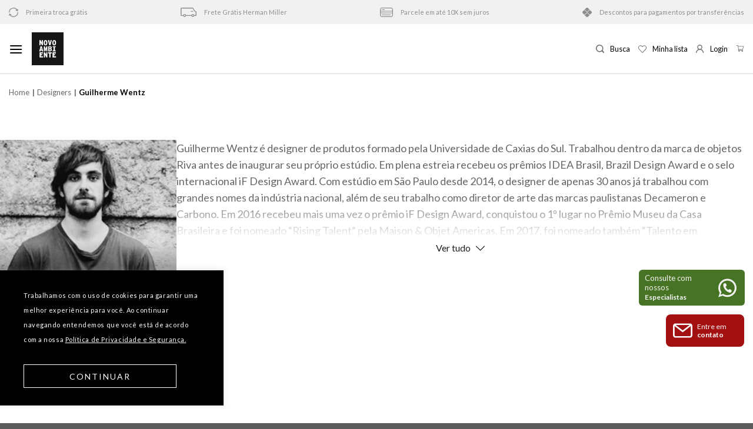

--- FILE ---
content_type: text/html; charset=UTF-8
request_url: https://design.novoambiente.com/designer/guilherme-wentz/
body_size: 56638
content:

<!DOCTYPE html>
<!--[if IE 9 ]> <html lang="pt-BR" class="ie9 loading-site no-js"> <![endif]-->
<!--[if IE 8 ]> <html lang="pt-BR" class="ie8 loading-site no-js"> <![endif]-->
<!--[if (gte IE 9)|!(IE)]><!--><html lang="pt-BR" class="loading-site no-js"> <!--<![endif]-->
<head>
	<meta charset="UTF-8" />
	<meta name="viewport" content="width=device-width, initial-scale=1.0, maximum-scale=1.0, user-scalable=no" />

	<link rel="profile" href="http://gmpg.org/xfn/11" />
	<link rel="pingback" href="https://design.novoambiente.com/xmlrpc.php" />

	
  <meta property="og:locale" content="pt_BR"/>
  <meta property="og:site_name" content="Novo Ambiente | Catálogo"/>
  <meta property="og:title" content="Guilherme Wentz"/>
  <meta property="og:url" content=""/>
  <meta property="og:type" content="product"/>
  <meta property="og:description" content="Guilherme Wentz é designer de produtos formado pela Universidade de Caxias do Sul. Trabalhou dentro da marca de objetos Riva antes de inaugurar seu próprio estúdio. Em plena estreia recebeu os prêmios IDEA Brasil, Brazil Design Award e o selo internacional iF Design Award. Com estúdio em São Paulo desde 2014, o designer de apenas 30 anos já trabalhou com grandes nomes da indústria nacional, além de seu trabalho como diretor de arte das marcas paulistanas Decameron e Carbono. Em 2016 recebeu mais uma vez o prêmio iF Design Award, conquistou o 1º lugar no Prêmio Museu da Casa Brasileira e foi nomeado &#8220;Rising Talent&#8220; pela Maison &amp; Objet Americas. Em 2017, foi nomeado também &#8220;Talento em Ascensão&#8220; no primeiro Prêmio Casa Vogue de Design."/>
  <meta property="og:image" itemprop="image" content="https://design.novoambiente.com/wp-content/uploads/2015/09/6194_20150915-200902_cadeira-eva-guilherme-wentz-560x292.jpg"/>
  <meta property="og:image:url" itemprop="image" content="https://design.novoambiente.com/wp-content/uploads/2015/09/6194_20150915-200902_cadeira-eva-guilherme-wentz-560x292.jpg"/>
  <meta property="og:image:secure_url" itemprop="image" content="https://design.novoambiente.com/wp-content/uploads/2015/09/6194_20150915-200902_cadeira-eva-guilherme-wentz-560x292.jpg"/>
  <meta property="og:image:width" content="560"/>
  <meta property="og:image:height" content="292"/>
  <!-- <meta property="page:published_time" content="1440432930"/> -->
  <!-- <meta property="page:modified_time" content="1440432930" /> -->
  <!-- <meta property="og:updated_time" content="1440432930" /> -->
  <!-- <meta property="page:section" content=""/> -->
  <meta property="page:publisher" content="https://www.facebook.com/LojaNovoAmbiente"/>
  <!-- Google+ / Schema.org -->
  <meta itemprop="name" content="Guilherme Wentz"/>
  <meta itemprop="headline" content="Guilherme Wentz"/>
  <meta itemprop="description" content="Guilherme Wentz é designer de produtos formado pela Universidade de Caxias do Sul. Trabalhou dentro da marca de objetos Riva antes de inaugurar seu próprio estúdio. Em plena estreia recebeu os prêmios IDEA Brasil, Brazil Design Award e o selo internacional iF Design Award. Com estúdio em São Paulo desde 2014, o designer de apenas 30 anos já trabalhou com grandes nomes da indústria nacional, além de seu trabalho como diretor de arte das marcas paulistanas Decameron e Carbono. Em 2016 recebeu mais uma vez o prêmio iF Design Award, conquistou o 1º lugar no Prêmio Museu da Casa Brasileira e foi nomeado &#8220;Rising Talent&#8220; pela Maison &amp; Objet Americas. Em 2017, foi nomeado também &#8220;Talento em Ascensão&#8220; no primeiro Prêmio Casa Vogue de Design."/>
  <meta itemprop="image" itemprop="image" content="https://design.novoambiente.com/wp-content/uploads/2015/09/6194_20150915-200902_cadeira-eva-guilherme-wentz-560x292.jpg"/>
  <!-- <meta itemprop="datePublished" content="2020-03-25"/> -->
  <!-- <meta itemprop="dateModified" content="1440432930" /> -->
  <!-- <meta itemprop="author" content=""/> -->
  <!--<meta itemprop="publisher" content="Colabora"/>--> <!-- To solve: The attribute publisher.itemtype has an invalid value -->
  <!-- Twitter Cards -->
  <meta name="twitter:title" content="Guilherme Wentz"/>
  <meta name="twitter:url" content=""/>
  <meta name="twitter:description" content="Guilherme Wentz é designer de produtos formado pela Universidade de Caxias do Sul. Trabalhou dentro da marca de objetos Riva antes de inaugurar seu próprio estúdio. Em plena estreia recebeu os prêmios IDEA Brasil, Brazil Design Award e o selo internacional iF Design Award. Com estúdio em São Paulo desde 2014, o designer de apenas 30 anos já trabalhou com grandes nomes da indústria nacional, além de seu trabalho como diretor de arte das marcas paulistanas Decameron e Carbono. Em 2016 recebeu mais uma vez o prêmio iF Design Award, conquistou o 1º lugar no Prêmio Museu da Casa Brasileira e foi nomeado &#8220;Rising Talent&#8220; pela Maison &amp; Objet Americas. Em 2017, foi nomeado também &#8220;Talento em Ascensão&#8220; no primeiro Prêmio Casa Vogue de Design."/>
  <meta name="twitter:image" itemprop="image" content="https://design.novoambiente.com/wp-content/uploads/2015/09/6194_20150915-200902_cadeira-eva-guilherme-wentz-560x292.jpg"/>
  <meta name="twitter:card" content="summary_large_image"/>
  <meta name="twitter:site" content="@novoambiente"/>
  	

	<link rel="preconnect" href="https://fonts.googleapis.com">
	<link rel="preconnect" href="https://fonts.gstatic.com" crossorigin>
	<link href="https://fonts.googleapis.com/css2?family=Fira+Sans:wght@300;400;500;700&family=Lato:wght@400;700&display=swap" rel="stylesheet">

	<script>(function(html){html.className = html.className.replace(/\bno-js\b/,'js')})(document.documentElement);</script>
<meta name='robots' content='index, follow, max-image-preview:large, max-snippet:-1, max-video-preview:-1' />
<meta name="dlm-version" content="5.1.6"><meta name="viewport" content="width=device-width, initial-scale=1, maximum-scale=1" />
	<!-- This site is optimized with the Yoast SEO plugin v26.7 - https://yoast.com/wordpress/plugins/seo/ -->
	<title>Arquivos Guilherme Wentz - Novo Ambiente | Catálogo</title>
	<link rel="canonical" href="https://design.novoambiente.com/designer/guilherme-wentz/" />
	<script type="application/ld+json" class="yoast-schema-graph">{"@context":"https://schema.org","@graph":[{"@type":"CollectionPage","@id":"https://design.novoambiente.com/designer/guilherme-wentz/","url":"https://design.novoambiente.com/designer/guilherme-wentz/","name":"Arquivos Guilherme Wentz - Novo Ambiente | Catálogo","isPartOf":{"@id":"https://design.novoambiente.com/#website"},"primaryImageOfPage":{"@id":"https://design.novoambiente.com/designer/guilherme-wentz/#primaryimage"},"image":{"@id":"https://design.novoambiente.com/designer/guilherme-wentz/#primaryimage"},"thumbnailUrl":"https://design.novoambiente.com/wp-content/uploads/2015/09/6194_20150915-200902_cadeira-eva-guilherme-wentz.jpg","breadcrumb":{"@id":"https://design.novoambiente.com/designer/guilherme-wentz/#breadcrumb"},"inLanguage":"pt-BR"},{"@type":"ImageObject","inLanguage":"pt-BR","@id":"https://design.novoambiente.com/designer/guilherme-wentz/#primaryimage","url":"https://design.novoambiente.com/wp-content/uploads/2015/09/6194_20150915-200902_cadeira-eva-guilherme-wentz.jpg","contentUrl":"https://design.novoambiente.com/wp-content/uploads/2015/09/6194_20150915-200902_cadeira-eva-guilherme-wentz.jpg","width":676,"height":676},{"@type":"BreadcrumbList","@id":"https://design.novoambiente.com/designer/guilherme-wentz/#breadcrumb","itemListElement":[{"@type":"ListItem","position":1,"name":"Home","item":"https://design.novoambiente.com/"},{"@type":"ListItem","position":2,"name":"Guilherme Wentz"}]},{"@type":"WebSite","@id":"https://design.novoambiente.com/#website","url":"https://design.novoambiente.com/","name":"Novo Ambiente | Catálogo","description":"Mobiliário de design para casa ou escritório","potentialAction":[{"@type":"SearchAction","target":{"@type":"EntryPoint","urlTemplate":"https://design.novoambiente.com/?s={search_term_string}"},"query-input":{"@type":"PropertyValueSpecification","valueRequired":true,"valueName":"search_term_string"}}],"inLanguage":"pt-BR"}]}</script>
	<!-- / Yoast SEO plugin. -->


<link rel='dns-prefetch' href='//ajax.googleapis.com' />
<link rel='dns-prefetch' href='//cdn.jsdelivr.net' />
<link rel="alternate" type="application/rss+xml" title="Feed para Novo Ambiente | Catálogo &raquo;" href="https://design.novoambiente.com/feed/" />
<link rel="alternate" type="application/rss+xml" title="Feed para Novo Ambiente | Catálogo &raquo; Guilherme Wentz Designers" href="https://design.novoambiente.com/designer/guilherme-wentz/feed/" />
<style id='wp-img-auto-sizes-contain-inline-css' type='text/css'>
img:is([sizes=auto i],[sizes^="auto," i]){contain-intrinsic-size:3000px 1500px}
/*# sourceURL=wp-img-auto-sizes-contain-inline-css */
</style>
<link rel='stylesheet' id='sbi_styles-css' href='https://design.novoambiente.com/wp-content/plugins/instagram-feed/css/sbi-styles.min.css?ver=6.10.0' type='text/css' media='all' />
<style id='wp-emoji-styles-inline-css' type='text/css'>

	img.wp-smiley, img.emoji {
		display: inline !important;
		border: none !important;
		box-shadow: none !important;
		height: 1em !important;
		width: 1em !important;
		margin: 0 0.07em !important;
		vertical-align: -0.1em !important;
		background: none !important;
		padding: 0 !important;
	}
/*# sourceURL=wp-emoji-styles-inline-css */
</style>
<link rel='stylesheet' id='wp-components-css' href='https://design.novoambiente.com/wp-includes/css/dist/components/style.min.css?ver=6.9' type='text/css' media='all' />
<link rel='stylesheet' id='wp-preferences-css' href='https://design.novoambiente.com/wp-includes/css/dist/preferences/style.min.css?ver=6.9' type='text/css' media='all' />
<link rel='stylesheet' id='wp-block-editor-css' href='https://design.novoambiente.com/wp-includes/css/dist/block-editor/style.min.css?ver=6.9' type='text/css' media='all' />
<link rel='stylesheet' id='popup-maker-block-library-style-css' href='https://design.novoambiente.com/wp-content/cache/autoptimize/css/autoptimize_single_9963176ef6137ecf4405a5ccd36aa797.css?ver=dbea705cfafe089d65f1' type='text/css' media='all' />
<link rel='stylesheet' id='contact-form-7-css' href='https://design.novoambiente.com/wp-content/cache/autoptimize/css/autoptimize_single_64ac31699f5326cb3c76122498b76f66.css?ver=6.1.4' type='text/css' media='all' />
<link rel='stylesheet' id='cookie-law-info-css' href='https://design.novoambiente.com/wp-content/cache/autoptimize/css/autoptimize_single_20e8490fab0dcf7557a5c8b54494db6f.css?ver=3.3.9.1' type='text/css' media='all' />
<link rel='stylesheet' id='cookie-law-info-gdpr-css' href='https://design.novoambiente.com/wp-content/cache/autoptimize/css/autoptimize_single_359aca8a88b2331aa34ac505acad9911.css?ver=3.3.9.1' type='text/css' media='all' />
<link rel='stylesheet' id='searchandfilter-css' href='https://design.novoambiente.com/wp-content/cache/autoptimize/css/autoptimize_single_3b954135677c0387989e5fc0404c3439.css?ver=1' type='text/css' media='all' />
<style id='woocommerce-inline-inline-css' type='text/css'>
.woocommerce form .form-row .required { visibility: visible; }
/*# sourceURL=woocommerce-inline-inline-css */
</style>
<link rel='stylesheet' id='wcz-frontend-css' href='https://design.novoambiente.com/wp-content/cache/autoptimize/css/autoptimize_single_87749ba52377d5b77e448993765600df.css?ver=2.6.3' type='text/css' media='all' />
<link rel='preload' as='font' type='font/woff2' crossorigin='anonymous' id='tinvwl-webfont-font-css' href='https://design.novoambiente.com/wp-content/plugins/ti-woocommerce-wishlist/assets/fonts/tinvwl-webfont.woff2?ver=xu2uyi'  media='all' />
<link rel='stylesheet' id='tinvwl-webfont-css' href='https://design.novoambiente.com/wp-content/plugins/ti-woocommerce-wishlist/assets/css/webfont.min.css?ver=1.25.4' type='text/css' media='all' />
<link rel='stylesheet' id='tinvwl-css' href='https://design.novoambiente.com/wp-content/plugins/ti-woocommerce-wishlist/assets/css/public.min.css?ver=1.25.4' type='text/css' media='all' />
<link rel='stylesheet' id='gallery-2-css' href='https://design.novoambiente.com/wp-content/cache/autoptimize/css/autoptimize_single_78b69e20394c848657fa057f2e3c5d5a.css?ver=6.9' type='text/css' media='all' />
<link rel='stylesheet' id='OwlCarousel-5-css' href='https://design.novoambiente.com/wp-content/themes/flatsome-child/assets/owl-carousel/OwlCarousel2-2.3.4/docs/assets/owlcarousel/assets/owl.carousel.min.css?ver=6.9' type='text/css' media='all' />
<link rel='stylesheet' id='OwlCarousel-6-css' href='https://design.novoambiente.com/wp-content/themes/flatsome-child/assets/owl-carousel/OwlCarousel2-2.3.4/docs/assets/owlcarousel/assets/owl.theme.default.min.css?ver=6.9' type='text/css' media='all' />
<style id='wcz-customizer-custom-css-inline-css' type='text/css'>
body.woocommerce form.woocommerce-ordering{display:none !important;}
/*# sourceURL=wcz-customizer-custom-css-inline-css */
</style>
<link rel='stylesheet' id='popup-maker-site-css' href='//design.novoambiente.com/wp-content/uploads/pum/pum-site-styles.css?generated=1752107022&#038;ver=1.21.5' type='text/css' media='all' />
<link rel='stylesheet' id='flatsome-main-css' href='https://design.novoambiente.com/wp-content/cache/autoptimize/css/autoptimize_single_b946f6b5a8a8634305e4ca58e1aab726.css?ver=3.14.2' type='text/css' media='all' />
<style id='flatsome-main-inline-css' type='text/css'>
@font-face {
				font-family: "fl-icons";
				font-display: block;
				src: url(https://design.novoambiente.com/wp-content/themes/flatsome/assets/css/icons/fl-icons.eot?v=3.14.2);
				src:
					url(https://design.novoambiente.com/wp-content/themes/flatsome/assets/css/icons/fl-icons.eot#iefix?v=3.14.2) format("embedded-opentype"),
					url(https://design.novoambiente.com/wp-content/themes/flatsome/assets/css/icons/fl-icons.woff2?v=3.14.2) format("woff2"),
					url(https://design.novoambiente.com/wp-content/themes/flatsome/assets/css/icons/fl-icons.ttf?v=3.14.2) format("truetype"),
					url(https://design.novoambiente.com/wp-content/themes/flatsome/assets/css/icons/fl-icons.woff?v=3.14.2) format("woff"),
					url(https://design.novoambiente.com/wp-content/themes/flatsome/assets/css/icons/fl-icons.svg?v=3.14.2#fl-icons) format("svg");
			}
/*# sourceURL=flatsome-main-inline-css */
</style>
<link rel='stylesheet' id='flatsome-shop-css' href='https://design.novoambiente.com/wp-content/cache/autoptimize/css/autoptimize_single_6dbccbd41131d6a67405dcadc41597e0.css?ver=3.14.2' type='text/css' media='all' />
<link rel='stylesheet' id='flatsome-style-css' href='https://design.novoambiente.com/wp-content/cache/autoptimize/css/autoptimize_single_a907e38210d184296e7e44699219daf2.css?ver=3.0' type='text/css' media='all' />
<script type="text/javascript" src="https://design.novoambiente.com/wp-includes/js/jquery/jquery.min.js?ver=3.7.1" id="jquery-core-js"></script>
<script type="text/javascript" src="https://design.novoambiente.com/wp-includes/js/jquery/jquery-migrate.min.js?ver=3.4.1" id="jquery-migrate-js"></script>
<script type="text/javascript" id="cookie-law-info-js-extra">
/* <![CDATA[ */
var Cli_Data = {"nn_cookie_ids":[],"cookielist":[],"non_necessary_cookies":[],"ccpaEnabled":"","ccpaRegionBased":"","ccpaBarEnabled":"","strictlyEnabled":["necessary","obligatoire"],"ccpaType":"gdpr","js_blocking":"1","custom_integration":"","triggerDomRefresh":"","secure_cookies":""};
var cli_cookiebar_settings = {"animate_speed_hide":"500","animate_speed_show":"500","background":"#000000","border":"#b1a6a6c2","border_on":"","button_1_button_colour":"#61a229","button_1_button_hover":"#4e8221","button_1_link_colour":"#fff","button_1_as_button":"1","button_1_new_win":"","button_2_button_colour":"#333","button_2_button_hover":"#292929","button_2_link_colour":"#444","button_2_as_button":"","button_2_hidebar":"","button_3_button_colour":"#dedfe0","button_3_button_hover":"#b2b2b3","button_3_link_colour":"#333333","button_3_as_button":"1","button_3_new_win":"","button_4_button_colour":"#dedfe0","button_4_button_hover":"#b2b2b3","button_4_link_colour":"#333333","button_4_as_button":"1","button_7_button_colour":"#000","button_7_button_hover":"#000000","button_7_link_colour":"#fff","button_7_as_button":"1","button_7_new_win":"","font_family":"inherit","header_fix":"","notify_animate_hide":"1","notify_animate_show":"","notify_div_id":"#cookie-law-info-bar","notify_position_horizontal":"right","notify_position_vertical":"bottom","scroll_close":"","scroll_close_reload":"","accept_close_reload":"","reject_close_reload":"","showagain_tab":"","showagain_background":"#fff","showagain_border":"#000","showagain_div_id":"#cookie-law-info-again","showagain_x_position":"100px","text":"#ffffff","show_once_yn":"","show_once":"10000","logging_on":"","as_popup":"","popup_overlay":"1","bar_heading_text":"","cookie_bar_as":"banner","popup_showagain_position":"bottom-right","widget_position":"left"};
var log_object = {"ajax_url":"https://design.novoambiente.com/wp-admin/admin-ajax.php"};
//# sourceURL=cookie-law-info-js-extra
/* ]]> */
</script>
<script type="text/javascript" src="https://design.novoambiente.com/wp-content/cache/autoptimize/js/autoptimize_single_c5592a6fda4d0b779f56db2d5ddac010.js?ver=3.3.9.1" id="cookie-law-info-js"></script>
<script type="text/javascript" src="https://design.novoambiente.com/wp-content/plugins/woocommerce/assets/js/jquery-blockui/jquery.blockUI.min.js?ver=2.7.0-wc.10.4.3" id="wc-jquery-blockui-js" defer="defer" data-wp-strategy="defer"></script>
<script type="text/javascript" id="wc-add-to-cart-js-extra">
/* <![CDATA[ */
var wc_add_to_cart_params = {"ajax_url":"/wp-admin/admin-ajax.php","wc_ajax_url":"/?wc-ajax=%%endpoint%%","i18n_view_cart":"Ver carrinho","cart_url":"https://design.novoambiente.com/carrinho/","is_cart":"","cart_redirect_after_add":"no"};
//# sourceURL=wc-add-to-cart-js-extra
/* ]]> */
</script>
<script type="text/javascript" src="https://design.novoambiente.com/wp-content/plugins/woocommerce/assets/js/frontend/add-to-cart.min.js?ver=10.4.3" id="wc-add-to-cart-js" defer="defer" data-wp-strategy="defer"></script>
<script type="text/javascript" src="https://design.novoambiente.com/wp-content/plugins/woocommerce/assets/js/js-cookie/js.cookie.min.js?ver=2.1.4-wc.10.4.3" id="wc-js-cookie-js" data-wp-strategy="defer"></script>
<script type="text/javascript" id="woocommerce-js-extra">
/* <![CDATA[ */
var woocommerce_params = {"ajax_url":"/wp-admin/admin-ajax.php","wc_ajax_url":"/?wc-ajax=%%endpoint%%","i18n_password_show":"Mostrar senha","i18n_password_hide":"Ocultar senha"};
//# sourceURL=woocommerce-js-extra
/* ]]> */
</script>
<script type="text/javascript" src="https://design.novoambiente.com/wp-content/plugins/woocommerce/assets/js/frontend/woocommerce.min.js?ver=10.4.3" id="woocommerce-js" defer="defer" data-wp-strategy="defer"></script>
<script type="text/javascript" src="https://ajax.googleapis.com/ajax/libs/jquery/1.11.2/jquery.min.js?ver=6.9" id="gallery-1-js"></script>
<link rel="https://api.w.org/" href="https://design.novoambiente.com/wp-json/" /><link rel="EditURI" type="application/rsd+xml" title="RSD" href="https://design.novoambiente.com/xmlrpc.php?rsd" />
<meta name="generator" content="WordPress 6.9" />
<meta name="generator" content="WooCommerce 10.4.3" />
<!-- HFCM by 99 Robots - Snippet # 1: header scripts -->
<meta name="google-site-verification" content="O_Luq4QKxD3jzzGmx3SvvhaF1nVbEjc4J557ehz-P1s" />

<!-- Google Tag Manager for WordPress by gtm4wp.com -->
<script data-cfasync="false" data-pagespeed-no-defer>//<![CDATA[
	var gtm4wp_datalayer_name = "dataLayer";
	var dataLayer = dataLayer || [];
//]]>
</script>

<!-- Google Tag Manager for WordPress by gtm4wp.com -->
<script data-cfasync="false" data-pagespeed-no-defer>//<![CDATA[
	var dataLayer_content = {"pagePostType":"frontpage"};
	dataLayer.push( dataLayer_content );//]]>
</script>
<script data-cfasync="false">//<![CDATA[
(function(w,d,s,l,i){w[l]=w[l]||[];w[l].push({'gtm.start':
new Date().getTime(),event:'gtm.js'});var f=d.getElementsByTagName(s)[0],
j=d.createElement(s),dl=l!='dataLayer'?'&l='+l:'';j.async=true;j.src=
'//www.googletagmanager.com/gtm.'+'js?id='+i+dl;f.parentNode.insertBefore(j,f);
})(window,document,'script','dataLayer','GTM-M5BVCPL');//]]>
</script>
<!-- End Google Tag Manager -->

<script>
        (function(i,s,o,g,r,a,m){i['GoogleAnalyticsObject']=r;i[r]=i[r]||function(){
        (i[r].q=i[r].q||[]).push(arguments)},i[r].l=1*new Date();a=s.createElement(o),
        m=s.getElementsByTagName(o)[0];a.async=1;a.src=g;m.parentNode.insertBefore(a,m)
        })(window,document,'script','//www.google-analytics.com/analytics.js','ga');

        ga('create', 'UA-28006347-2', 'novoambiente.com');
        ga('send', 'pageview');
    </script>

<noscript><iframe src="https://www.googletagmanager.com/ns.html?id=GTM-M5BVCPL"
height="0" width="0" style="display:none;visibility:hidden"></iframe></noscript>
<!-- /end HFCM by 99 Robots -->
<!-- HFCM by 99 Robots - Snippet # 2: Facebook Pixel -->
<!-- Facebook Pixel Code -->
<script>
  !function(f,b,e,v,n,t,s)
  {if(f.fbq)return;n=f.fbq=function(){n.callMethod?
  n.callMethod.apply(n,arguments):n.queue.push(arguments)};
  if(!f._fbq)f._fbq=n;n.push=n;n.loaded=!0;n.version='2.0';
  n.queue=[];t=b.createElement(e);t.async=!0;
  t.src=v;s=b.getElementsByTagName(e)[0];
  s.parentNode.insertBefore(t,s)}(window, document,'script',
  'https://connect.facebook.net/en_US/fbevents.js');
  fbq('init', '135099527335328');
  fbq('track', 'PageView');
</script>
<noscript>
  <img height="1" width="1" style="display:none" 
       src="https://www.facebook.com/tr?id=135099527335328&ev=PageView&noscript=1"/>
</noscript>
<!-- End Facebook Pixel Code -->
<!-- /end HFCM by 99 Robots -->
<!-- HFCM by 99 Robots - Snippet # 3: Hotjar -->
<!-- Hotjar Tracking Code for https://design.novoambiente.com/mobiliario/ --> <script>    
	(function(h,o,t,j,a,r){        
		h.hj=h.hj||function(){(h.hj.q=h.hj.q||[]).push(arguments)};        												 
		h._hjSettings={hjid:2910692,hjsv:6};        
		a=o.getElementsByTagName('head')[0];        
		r=o.createElement('script');r.async=1;        
		r.src=t+h._hjSettings.hjid+j+h._hjSettings.hjsv;        
		a.appendChild(r);    
	})(window,document,'https://static.hotjar.com/c/hotjar-','.js?sv='); 
</script>
<!-- /end HFCM by 99 Robots -->

<!-- This website runs the Product Feed PRO for WooCommerce by AdTribes.io plugin - version woocommercesea_option_installed_version -->
<meta name="description" content="Feita em madeira natural, com acabamentos arredondados, a cadeira Eva exalta a simplicidade como estilo de vida. A Eva foi criada com duas opções de assento: uma concha curva que se destaca sobre a estrutura e pode ser revestida com tecidos como algodão e couro; e uma opção em tela ou palha, que deixa transparecer a delicada estrutura da cadeira."><style>.bg{opacity: 0; transition: opacity 1s; -webkit-transition: opacity 1s;} .bg-loaded{opacity: 1;}</style><!--[if IE]><link rel="stylesheet" type="text/css" href="https://design.novoambiente.com/wp-content/themes/flatsome/assets/css/ie-fallback.css"><script src="//cdnjs.cloudflare.com/ajax/libs/html5shiv/3.6.1/html5shiv.js"></script><script>var head = document.getElementsByTagName('head')[0],style = document.createElement('style');style.type = 'text/css';style.styleSheet.cssText = ':before,:after{content:none !important';head.appendChild(style);setTimeout(function(){head.removeChild(style);}, 0);</script><script src="https://design.novoambiente.com/wp-content/themes/flatsome/assets/libs/ie-flexibility.js"></script><![endif]-->	<noscript><style>.woocommerce-product-gallery{ opacity: 1 !important; }</style></noscript>
	<style class="wpcode-css-snippet"><div class="interesse-btn">
		<p>Tem interesse nesse produto? Vamos conversar!</p>
		<a target="_blank" href="https://api.whatsapp.com/send/?phone=551132304067&text=Ol%C3%A1%2C+gostaria+de+algumas+informa%C3%A7%C3%B5es.&type=phone_number&app_absent=0." class="button white is-outline lowercase">
			<svg version="1.1" id="Layer_1" xmlns="http://www.w3.org/2000/svg" xmlns:xlink="http://www.w3.org/1999/xlink" x="0px" y="0px" viewBox="0 0 418.135 418.135" style="enable-background:new 0 0 418.135 418.135;" xml:space="preserve"><g><path class="st0" d="M198.929,0.242C88.5,5.5,1.356,97.466,1.691,208.02c0.102,33.672,8.231,65.454,22.571,93.536L2.245,408.429c-1.191,5.781,4.023,10.843,9.766,9.483l104.723-24.811c26.905,13.402,57.125,21.143,89.108,21.631c112.869,1.724,206.982-87.897,210.5-200.724C420.113,93.065,320.295-5.538,198.929,0.242z M323.886,322.197c-30.669,30.669-71.446,47.559-114.818,47.559c-25.396,0-49.71-5.698-72.269-16.935l-14.584-7.265l-64.206,15.212l13.515-65.607l-7.185-14.07c-11.711-22.935-17.649-47.736-17.649-73.713c0-43.373,16.89-84.149,47.559-114.819c30.395-30.395,71.837-47.56,114.822-47.56C252.443,45,293.218,61.89,323.887,92.558c30.669,30.669,47.559,71.445,47.56,114.817C371.446,250.361,354.281,291.803,323.886,322.197z"></path><path class="st0" d="M309.712,252.351l-40.169-11.534c-5.281-1.516-10.968-0.018-14.816,3.903l-9.823,10.008c-4.142,4.22-10.427,5.576-15.909,3.358c-19.002-7.69-58.974-43.23-69.182-61.007c-2.945-5.128-2.458-11.539,1.158-16.218l8.576-11.095c3.36-4.347,4.069-10.185,1.847-15.21l-16.9-38.223c-4.048-9.155-15.747-11.82-23.39-5.356c-11.211,9.482-24.513,23.891-26.13,39.854c-2.851,28.144,9.219,63.622,54.862,106.222c52.73,49.215,94.956,55.717,122.449,49.057c15.594-3.777,28.056-18.919,35.921-31.317C323.568,266.34,319.334,255.114,309.712,252.351z"></path></g><g></g><g></g><g></g><g></g><g></g><g></g><g></g><g></g><g></g><g></g><g></g><g></g><g></g><g></g><g></g></svg>
			Consultor via WhatsApp
		</a>
		<a href="#form" class="button white is-outline lowercase">
			<svg version="1.1" id="Camada_1" xmlns="http://www.w3.org/2000/svg" xmlns:xlink="http://www.w3.org/1999/xlink" x="0px" y="0px" viewBox="0 0 512.7 512.7" style="enable-background:new 0 0 512.7 512.7;" xml:space="preserve"><g><path d="M512.3,337.3c-3.1,5.9-6.5,11.5-13.3,13.8c-12.4,4.2-25.3-4.1-26.6-17.1c-0.2-2-0.1-4-0.1-6c0-81.6,0-163.2,0-244.9c0-17.3-7-30.5-22.6-38.6c-5.9-3.1-12.3-4.2-18.8-4.2c-116.4,0-232.9-0.1-349.3,0c-23.8,0-41.1,17.2-41.1,40.9c-0.1,116.6-0.1,233.2,0,349.8c0,23.7,17.3,41,41,41c116.6,0.1,233.2,0.1,349.8,0c23.2,0,39.4-16,40.9-39.6c0.6-9,4.6-15.6,13-19c10.6-4.2,22.6,1.7,26,12.6c0.2,0.7-0.1,1.7,1,2c0,5,0,10,0,15c-1.7,0.6-1,2.3-1.3,3.4c-7.9,34.4-28.9,55.8-63.3,64.1c-2.1,0.5-4.7-0.6-6.4,1.5c-124,0-247.9,0-371.9,0c-1.1-1.9-3.3-1.2-4.9-1.6c-29.7-6.9-49.6-24.8-60.1-53.4c-1.7-4.6-1.7-9.6-4-14c0-124.6,0-249.3,0-373.9c1.9-1.1,1.2-3.3,1.6-4.9c6.9-29.7,24.8-49.6,53.4-60c4.9-1.8,10-2.8,15-4.1c123.6,0,247.3,0,370.9,0c0.2,0.8,0.8,0.9,1.5,1c31.1,4.6,52.1,22.1,64.3,50.7c2.5,5.9,2.9,12.4,5.2,18.3C512.3,159.4,512.3,248.3,512.3,337.3z"></path><path d="M256.2,276.3c-44.3,0-88.6,0-132.9,0c-14.1,0-26-4.7-34.8-16.2c-4.8-6.3-7.7-13.4-7.8-21.2c-0.3-15.1-0.9-30.4,0.1-45.5c1.5-21.6,18-36.4,39.7-37.1c3.8-0.1,7.7,0,11.5,0c85.8,0,171.6,0,257.4,0c17.3,0,30.5,6.9,38.7,22.5c2.5,4.8,3.9,10,4,15.3c0.2,14.8,0.8,29.7-0.1,44.5c-1.4,22.6-18.6,37.6-41.8,37.6C345.5,276.3,300.9,276.3,256.2,276.3z M256.3,236.3c43.8,0,87.6,0,131.4,0.1c3.6,0,4.8-0.7,4.7-4.5c-0.3-10.6-0.2-21.3,0-32c0-2.9-0.8-3.5-3.6-3.5c-88.3,0.1-176.5,0.1-264.8,0c-3.3,0-3.7,1.2-3.7,4c0.2,10.3,0.3,20.7,0,31c-0.1,4.2,1,5.2,5.1,5.1C169,236.2,212.7,236.3,256.3,236.3z"></path><path d="M256.6,79.4c51.3,0,102.6,0,153.9,0c10.1,0,17.4,4.7,20.5,12.9c4.7,12.4-3.7,25.8-17,27c-1.3,0.1-2.7,0.1-4,0.1c-102.4,0-204.8,0-307.2,0c-10.5,0-17.9-4.6-21-12.9c-4.7-12.6,4-26.1,17.5-27c3.5-0.2,7-0.1,10.5-0.1C158.6,79.4,207.6,79.4,256.6,79.4z"></path><path d="M142,313.2c8.1,0.4,18-1.2,27.7,1.2c17.9,4.4,30,19.5,30.6,38.4c0.4,13.5,0.3,27,0,40.5c-0.4,20.2-15.1,38.6-38.9,39.6c-15,0.6-30,1.2-44.9-0.4c-20.9-2.2-35.4-17.9-36-39.1c-0.4-13.5-0.4-27,0-40.5c0.6-22.8,17.5-39.2,40.3-39.7C127.3,313.1,133.8,313.2,142,313.2z M140.7,353.2c-5.7,0-11.3,0.1-17,0c-2.4-0.1-3.5,0.3-3.5,3.2c0.2,11.1,0.1,22.3,0,33.4c0,2.5,0.5,3.5,3.2,3.5c11.1-0.2,22.3-0.2,33.4,0c3.1,0.1,3.5-1.1,3.4-3.8c-0.1-11-0.1-21.9,0-32.9c0-2.5-0.6-3.5-3.3-3.4C151.7,353.4,146.2,353.2,140.7,353.2z"></path><path d="M336.3,353.3c25.1,0,50.3,0,75.4,0c8.2,0,14.5,3.6,18.3,10.8c3.5,6.7,3.1,13.6-1,19.9c-4.3,6.7-10.9,9.3-18.8,9.2c-32.5-0.1-64.9,0-97.4,0c-17.5,0-35,0.1-52.4-0.1c-10.1-0.1-17.9-6.8-19.8-16.4c-1.7-8.7,3.2-17.9,11.5-21.7c3.4-1.6,7-1.8,10.7-1.8C287.3,353.3,311.8,353.3,336.3,353.3z"></path></g></svg>
			Formulário de contato
		</a>
	</div></style><link rel="icon" href="https://design.novoambiente.com/wp-content/uploads/2021/09/favicon.jpg" sizes="32x32" />
<link rel="icon" href="https://design.novoambiente.com/wp-content/uploads/2021/09/favicon.jpg" sizes="192x192" />
<link rel="apple-touch-icon" href="https://design.novoambiente.com/wp-content/uploads/2021/09/favicon.jpg" />
<meta name="msapplication-TileImage" content="https://design.novoambiente.com/wp-content/uploads/2021/09/favicon.jpg" />
<style id="custom-css" type="text/css">:root {--primary-color: #a21012;}.full-width .ubermenu-nav, .container, .row{max-width: 1670px}.row.row-collapse{max-width: 1640px}.row.row-small{max-width: 1662.5px}.row.row-large{max-width: 1700px}.header-main{height: 84px}#logo img{max-height: 84px}#logo{width:54px;}.header-top{min-height: 30px}.transparent .header-main{height: 90px}.transparent #logo img{max-height: 90px}.has-transparent + .page-title:first-of-type,.has-transparent + #main > .page-title,.has-transparent + #main > div > .page-title,.has-transparent + #main .page-header-wrapper:first-of-type .page-title{padding-top: 90px;}.header.show-on-scroll,.stuck .header-main{height:70px!important}.stuck #logo img{max-height: 70px!important}.header-bottom {background-color: #f1f1f1}.header-main .nav > li > a{line-height: 63px }.stuck .header-main .nav > li > a{line-height: 50px }@media (max-width: 549px) {.header-main{height: 104px}#logo img{max-height: 104px}}/* Color */.accordion-title.active, .has-icon-bg .icon .icon-inner,.logo a, .primary.is-underline, .primary.is-link, .badge-outline .badge-inner, .nav-outline > li.active> a,.nav-outline >li.active > a, .cart-icon strong,[data-color='primary'], .is-outline.primary{color: #a21012;}/* Color !important */[data-text-color="primary"]{color: #a21012!important;}/* Background Color */[data-text-bg="primary"]{background-color: #a21012;}/* Background */.scroll-to-bullets a,.featured-title, .label-new.menu-item > a:after, .nav-pagination > li > .current,.nav-pagination > li > span:hover,.nav-pagination > li > a:hover,.has-hover:hover .badge-outline .badge-inner,button[type="submit"], .button.wc-forward:not(.checkout):not(.checkout-button), .button.submit-button, .button.primary:not(.is-outline),.featured-table .title,.is-outline:hover, .has-icon:hover .icon-label,.nav-dropdown-bold .nav-column li > a:hover, .nav-dropdown.nav-dropdown-bold > li > a:hover, .nav-dropdown-bold.dark .nav-column li > a:hover, .nav-dropdown.nav-dropdown-bold.dark > li > a:hover, .is-outline:hover, .tagcloud a:hover,.grid-tools a, input[type='submit']:not(.is-form), .box-badge:hover .box-text, input.button.alt,.nav-box > li > a:hover,.nav-box > li.active > a,.nav-pills > li.active > a ,.current-dropdown .cart-icon strong, .cart-icon:hover strong, .nav-line-bottom > li > a:before, .nav-line-grow > li > a:before, .nav-line > li > a:before,.banner, .header-top, .slider-nav-circle .flickity-prev-next-button:hover svg, .slider-nav-circle .flickity-prev-next-button:hover .arrow, .primary.is-outline:hover, .button.primary:not(.is-outline), input[type='submit'].primary, input[type='submit'].primary, input[type='reset'].button, input[type='button'].primary, .badge-inner{background-color: #a21012;}/* Border */.nav-vertical.nav-tabs > li.active > a,.scroll-to-bullets a.active,.nav-pagination > li > .current,.nav-pagination > li > span:hover,.nav-pagination > li > a:hover,.has-hover:hover .badge-outline .badge-inner,.accordion-title.active,.featured-table,.is-outline:hover, .tagcloud a:hover,blockquote, .has-border, .cart-icon strong:after,.cart-icon strong,.blockUI:before, .processing:before,.loading-spin, .slider-nav-circle .flickity-prev-next-button:hover svg, .slider-nav-circle .flickity-prev-next-button:hover .arrow, .primary.is-outline:hover{border-color: #a21012}.nav-tabs > li.active > a{border-top-color: #a21012}.widget_shopping_cart_content .blockUI.blockOverlay:before { border-left-color: #a21012 }.woocommerce-checkout-review-order .blockUI.blockOverlay:before { border-left-color: #a21012 }/* Fill */.slider .flickity-prev-next-button:hover svg,.slider .flickity-prev-next-button:hover .arrow{fill: #a21012;}/* Background Color */[data-icon-label]:after, .secondary.is-underline:hover,.secondary.is-outline:hover,.icon-label,.button.secondary:not(.is-outline),.button.alt:not(.is-outline), .badge-inner.on-sale, .button.checkout, .single_add_to_cart_button, .current .breadcrumb-step{ background-color:#6b6968; }[data-text-bg="secondary"]{background-color: #6b6968;}/* Color */.secondary.is-underline,.secondary.is-link, .secondary.is-outline,.stars a.active, .star-rating:before, .woocommerce-page .star-rating:before,.star-rating span:before, .color-secondary{color: #6b6968}/* Color !important */[data-text-color="secondary"]{color: #6b6968!important;}/* Border */.secondary.is-outline:hover{border-color:#6b6968}body{font-size: 100%;}@media screen and (max-width: 549px){body{font-size: 100%;}}body{font-family:"Roboto", sans-serif}body{font-weight: 300}body{color: #222020}.nav > li > a {font-family:"Roboto", sans-serif;}.mobile-sidebar-levels-2 .nav > li > ul > li > a {font-family:"Roboto", sans-serif;}.nav > li > a {font-weight: 300;}.mobile-sidebar-levels-2 .nav > li > ul > li > a {font-weight: 300;}h1,h2,h3,h4,h5,h6,.heading-font, .off-canvas-center .nav-sidebar.nav-vertical > li > a{font-family: "Roboto", sans-serif;}h1,h2,h3,h4,h5,h6,.heading-font,.banner h1,.banner h2{font-weight: 300;}h1,h2,h3,h4,h5,h6,.heading-font{color: #222020;}.alt-font{font-family: "Roboto", sans-serif;}.alt-font{font-weight: 300!important;}@media screen and (min-width: 550px){.products .box-vertical .box-image{min-width: 650px!important;width: 650px!important;}}/* Custom CSS */.gallery-col.grid-col .overlay.fill {background-color: rgba(0,0,0,0) !important;}.label-new.menu-item > a:after{content:"Novo";}.label-hot.menu-item > a:after{content:"Quente";}.label-sale.menu-item > a:after{content:"Promoção";}.label-popular.menu-item > a:after{content:"Popular";}</style>
<link rel='stylesheet' id='wc-blocks-style-css' href='https://design.novoambiente.com/wp-content/cache/autoptimize/css/autoptimize_single_e2d671c403c7e2bd09b3b298c748d0db.css?ver=wc-10.4.3' type='text/css' media='all' />
<link rel='stylesheet' id='cookie-law-info-table-css' href='https://design.novoambiente.com/wp-content/cache/autoptimize/css/autoptimize_single_26b4f0c3c1bcf76291fa4952fb7f04fb.css?ver=3.3.9.1' type='text/css' media='all' />
</head>

<body class="archive tax-pa_designer term-guilherme-wentz term-1296 wp-theme-flatsome wp-child-theme-flatsome-child theme-flatsome woocommerce woocommerce-page woocommerce-no-js wcz-woocommerce tinvwl-theme-style lightbox mobile-submenu-toggle">


	<div class="cta-fixed-bar">
		<div class="row">
			<div class="col small-12 medium-8 large-8 pt-4 pt-md-6 pb-0 pb-md-6">
					<h4 class=""><strong>Precisa de ajuda com o seu projeto?</strong></h4>
					<p class="mb-0">Fale com um de nossos especialistas em soluções corporativas</p>
			</div>
			<div class="col small-12 medium-4 large-4 pt-md-6 pb-4 pb-md-6">
					<a href="https://design.novoambiente.com/contato/" class="button primary"><span>Entre em contato</span></a>
			</div>
		</div>
        <div class="cta-fixed-bar-close"></div>
	</div>
	
<div class="products-filter-overlay cat"></div><div class="products-filter-overlay attr"></div>
<a class="skip-link screen-reader-text" href="#main">Skip to content</a>

<div id="wrapper">


<div class="row row-collapse">
	<div class="large-12 col row-width"></div>
</div>

<header id="header" class="header has-sticky sticky-shrink">
	
	<div class="custom-top-bar">
		<div class="row align-center">
			<div class="col custom-top-bar-col owl-carousel">
				<div class="item">
					<svg xmlns="http://www.w3.org/2000/svg" width="99.755" height="99.754" viewBox="0 0 99.755 99.754"> <g id="Ícone_-_Troca" data-name="Ícone - Troca" transform="translate(0.5 0.5)"> <path id="Caminho_231" data-name="Caminho 231" d="M419.277,597.087a4,4,0,0,0-4.008,4,41.369,41.369,0,0,1-72.29,27.365l2.573,1.167a4,4,0,1,0,3.317-7.276l-14.03-6.363a4.009,4.009,0,0,0-5.519,2.561l-3.966,14.138a4.007,4.007,0,0,0,7.72,2.154l1.222-4.356a49.4,49.4,0,0,0,88.987-29.39A4,4,0,0,0,419.277,597.087Z" transform="translate(-324.531 -551.578)" fill="#8e8e8e"/> <path id="Caminho_231_-_Contorno" data-name="Caminho 231 - Contorno" d="M419.277,596.587a4.508,4.508,0,0,1,4.508,4.5,49.914,49.914,0,0,1-89.277,30.49l-.952,3.391a4.512,4.512,0,0,1-8.271.991,4.461,4.461,0,0,1-.411-3.415L328.84,618.4a4.51,4.51,0,0,1,6.208-2.881l14.029,6.362a4.492,4.492,0,0,1,2.239,5.957,4.507,4.507,0,0,1-5.97,2.23l-.243-.11a40.865,40.865,0,0,0,69.667-28.877A4.508,4.508,0,0,1,419.277,596.587Zm-45.368,53.244a48.867,48.867,0,0,0,48.876-48.747,3.508,3.508,0,0,0-7.016,0,41.869,41.869,0,0,1-73.163,27.7l.58-.788,2.573,1.167a3.5,3.5,0,1,0,2.9-6.365l-14.03-6.363a3.509,3.509,0,0,0-4.831,2.24l-3.966,14.138a3.509,3.509,0,0,0,3.38,4.44,3.515,3.515,0,0,0,3.377-2.556l1.5-5.333.608.813A49.184,49.184,0,0,0,373.909,649.831Z" transform="translate(-324.531 -551.578)" fill="rgba(0,0,0,0)"/> <path id="Caminho_232" data-name="Caminho 232" d="M328.708,616.371a4,4,0,0,0,4.008-4,41.376,41.376,0,0,1,74.8-24.267l-4.4-2a4,4,0,1,0-3.317,7.278l14.032,6.362a4.01,4.01,0,0,0,5.519-2.562l3.964-14.133a4.007,4.007,0,0,0-7.72-2.154l-.959,3.42A49.382,49.382,0,0,0,324.7,612.374,4,4,0,0,0,328.708,616.371Z" transform="translate(-324.7 -563.13)" fill="#8e8e8e"/> <path id="Caminho_232_-_Contorno" data-name="Caminho 232 - Contorno" d="M328.708,616.871a4.508,4.508,0,0,1-4.508-4.5,49.881,49.881,0,0,1,90.227-29.194l.677-2.414a4.511,4.511,0,0,1,8.27-.994,4.459,4.459,0,0,1,.413,3.418l-3.964,14.133a4.508,4.508,0,0,1-4.341,3.286,4.563,4.563,0,0,1-1.865-.4l-14.033-6.363a4.491,4.491,0,0,1-2.238-5.955,4.509,4.509,0,0,1,5.968-2.233l2.58,1.17a40.874,40.874,0,0,0-72.678,25.55A4.508,4.508,0,0,1,328.708,616.871Zm45.37-53.241A48.866,48.866,0,0,0,325.2,612.374a3.508,3.508,0,0,0,7.016,0,41.891,41.891,0,0,1,75.7-24.562l1.124,1.537-6.139-2.784a3.5,3.5,0,1,0-2.9,6.367l14.032,6.362a3.555,3.555,0,0,0,1.453.314,3.508,3.508,0,0,0,3.378-2.556l3.964-14.133a3.5,3.5,0,0,0-2.433-4.31,3.511,3.511,0,0,0-4.324,2.427l-1.245,4.44-.606-.869A48.969,48.969,0,0,0,374.078,563.63Z" transform="translate(-324.7 -563.13)" fill="rgba(0,0,0,0)"/> </g></svg>
					<span>Primeira troca grátis</span>
				</div>
				<div class="item">
					<svg xmlns="http://www.w3.org/2000/svg" width="166.811" height="99.754" viewBox="0 0 166.811 99.754"> <g id="Ícone_-_Frete" data-name="Ícone - Frete" transform="translate(0.5 0.5)"> <path id="Caminho_247" data-name="Caminho 247" d="M1096.84,773.758c-4.825-2.8-11.658-6.473-14.213-7.834l-18.366-29.638a4.185,4.185,0,0,0-3.558-1.981c-3.671,0-11.24.017-20.7.046l-7.884.023c-31.37.1-94.834.264-94.834.264a4.185,4.185,0,0,0-4.175,4.2l.345,78.593a4.186,4.186,0,0,0,4.186,4.167h22.322a15.619,15.619,0,0,0,30.107,0h55.336a15.615,15.615,0,0,0,30.1,0h19.227a4.184,4.184,0,0,0,4.186-4.186V777.378A4.183,4.183,0,0,0,1096.84,773.758ZM941.5,743c14.656-.04,64.121-.17,90.645-.253l7.88-.024c7.76-.023,14.244-.039,18.345-.044l17.732,28.616a4.191,4.191,0,0,0,1.6,1.494c.081.042,7.211,3.822,12.849,7.015v33.428H1075.51a15.617,15.617,0,0,0-30.1,0H990.071a15.619,15.619,0,0,0-30.1,0H941.813Zm33.517,81.687a7.267,7.267,0,1,1,7.267-7.269A7.276,7.276,0,0,1,975.02,824.686Zm85.44,0a7.267,7.267,0,1,1,7.264-7.269A7.276,7.276,0,0,1,1060.46,824.686Z" transform="translate(-933.113 -734.304)" fill="#8e8e8e"/> <path id="Caminho_247_-_Contorno" data-name="Caminho 247 - Contorno" d="M1060.7,733.8a4.656,4.656,0,0,1,3.983,2.218l18.295,29.523c2.222,1.185,9.225,4.94,14.11,7.78a4.7,4.7,0,0,1,2.332,4.052v40.039a4.691,4.691,0,0,1-4.686,4.686h-18.852a16.307,16.307,0,0,1-5.594,8.1,16.072,16.072,0,0,1-19.664,0,16.307,16.307,0,0,1-5.594-8.1H990.448a16.315,16.315,0,0,1-5.6,8.1,16.075,16.075,0,0,1-19.666,0,16.313,16.313,0,0,1-5.6-8.1H937.644a4.7,4.7,0,0,1-4.686-4.665l-.345-78.593a4.685,4.685,0,0,1,4.673-4.707c.635,0,63.823-.167,94.834-.264l7.884-.023C1049.521,733.821,1057.065,733.8,1060.7,733.8Zm34.034,87.3a3.69,3.69,0,0,0,3.686-3.686V777.378a3.7,3.7,0,0,0-1.834-3.188c-4.962-2.884-12.121-6.719-14.2-7.826l-.119-.063-.071-.115-18.366-29.638a3.662,3.662,0,0,0-3.133-1.745c-3.637,0-11.18.017-20.7.046l-7.884.023c-31.011.1-94.2.262-94.834.264a3.685,3.685,0,0,0-3.676,3.7l.345,78.594a3.693,3.693,0,0,0,3.686,3.67h22.7l.1.366a15.119,15.119,0,0,0,29.144,0l.1-.366h56.1l.1.366a15.115,15.115,0,0,0,29.138,0l.1-.366Zm-36.087-78.926,17.879,28.853a3.692,3.692,0,0,0,1.407,1.316c.055.029,7.213,3.823,12.861,7.021l.254.144v34.22H1075.13l-.1-.366a15.117,15.117,0,0,0-29.138,0l-.1.366h-56.1l-.1-.366a15.119,15.119,0,0,0-29.141,0l-.1.366H941.315L941,742.5l7.934-.021c19.529-.052,60.167-.161,83.211-.233l7.88-.024c7.273-.022,13.96-.038,18.345-.044Zm31.4,37.917c-5.57-3.147-12.52-6.832-12.58-6.863a4.7,4.7,0,0,1-1.791-1.674l-17.585-28.379c-4.387.007-10.945.022-18.065.044l-7.88.024c-23.045.072-63.682.181-83.212.233l-6.933.019.306,69.233h17.281a16.3,16.3,0,0,1,5.595-8.093,16.077,16.077,0,0,1,19.665,0,16.3,16.3,0,0,1,5.595,8.093h54.587a16.3,16.3,0,0,1,5.594-8.093,16.074,16.074,0,0,1,19.663,0,16.3,16.3,0,0,1,5.594,8.093h14.166ZM975.02,809.653a7.767,7.767,0,1,1-7.768,7.764A7.774,7.774,0,0,1,975.02,809.653Zm0,14.533a6.767,6.767,0,1,0-6.768-6.769A6.776,6.776,0,0,0,975.02,824.186Zm85.44-14.533a7.767,7.767,0,1,1-7.765,7.764A7.773,7.773,0,0,1,1060.46,809.653Zm0,14.533a6.767,6.767,0,1,0-6.765-6.769A6.774,6.774,0,0,0,1060.46,824.186Z" transform="translate(-933.113 -734.304)" fill="rgba(0,0,0,0)"/> <path id="Caminho_248" data-name="Caminho 248" d="M1014.311,767.6h15.172a4.186,4.186,0,0,0,0-8.373h-15.172a4.186,4.186,0,0,0,0,8.373Z" transform="translate(-902.665 -724.448)" fill="#8e8e8e"/> <path id="Caminho_248_-_Contorno" data-name="Caminho 248 - Contorno" d="M1029.483,768.1h-15.172a4.686,4.686,0,0,1,0-9.373h15.172a4.686,4.686,0,0,1,0,9.373Zm-15.172-8.373a3.686,3.686,0,0,0,0,7.373h15.172a3.686,3.686,0,0,0,0-7.373Z" transform="translate(-902.665 -724.448)" fill="rgba(0,0,0,0)"/> </g></svg>
					<span>Frete Grátis Herman Miller</span>
				</div>
				<div class="item">
					<svg xmlns="http://www.w3.org/2000/svg" width="133.148" height="98.753" viewBox="0 0 133.148 98.753"> <g id="Ícone_-_Parcelamento" data-name="Ícone - Parcelamento" transform="translate(0 0)"> <path id="Caminho_233" data-name="Caminho 233" d="M273.47,554.776H187a23.368,23.368,0,0,0-23.342,23.342v52.07A23.368,23.368,0,0,0,187,653.53H273.47a23.368,23.368,0,0,0,23.342-23.342v-52.07A23.368,23.368,0,0,0,273.47,554.776ZM170.63,595.6H289.845v11.445H170.63ZM187,561.743H273.47a16.394,16.394,0,0,1,16.375,16.375v10.516H170.63V578.118A16.394,16.394,0,0,1,187,561.743Zm86.466,84.82H187a16.394,16.394,0,0,1-16.375-16.375V614.012H289.845v16.176A16.394,16.394,0,0,1,273.47,646.563Z" transform="translate(-163.663 -554.776)" fill="#8e8e8e"/> <path id="Caminho_234" data-name="Caminho 234" d="M183.879,577.557h20.669a3.483,3.483,0,1,0,0-6.967H183.879a3.483,3.483,0,1,0,0,6.967Z" transform="translate(-160.967 -552.228)" fill="#8e8e8e"/> <path id="Caminho_235" data-name="Caminho 235" d="M267.481,617H182.505a3.483,3.483,0,1,0,0,6.967h84.976a3.483,3.483,0,1,0,0-6.967Z" transform="translate(-161.189 -544.751)" fill="#8e8e8e"/> </g></svg>
					<span>Parcele em até 10X sem juros</span>
				</div>
				<div class="item">
					<svg xmlns="http://www.w3.org/2000/svg" width="97.074" height="97.082" viewBox="0 0 97.074 97.082"> <g transform="translate(13217.497 7828.255)"> <path id="Ícone_-_Pix" data-name="Ícone - Pix" d="M37.719,91.807,19.461,73.549h2.852a13.981,13.981,0,0,0,9.969-4.123L46.758,54.961a2.732,2.732,0,0,1,3.781,0L64.953,69.374A14,14,0,0,0,74.93,73.5h1.742L58.359,91.807a14.6,14.6,0,0,1-20.641,0ZM4.273,58.356a14.592,14.592,0,0,1,0-20.632l11.109-11.1a2.043,2.043,0,0,0,.742.139h6.188a9.926,9.926,0,0,1,6.969,2.893L43.75,44.117a6.923,6.923,0,0,0,9.789,0L67.961,29.7a9.912,9.912,0,0,1,6.969-2.893h5.039a2.006,2.006,0,0,0,.781-.156L91.8,37.725a14.592,14.592,0,0,1,0,20.632L80.75,69.426a2.006,2.006,0,0,0-.781-.156H74.93a9.912,9.912,0,0,1-6.969-2.893L53.539,51.964a7.087,7.087,0,0,0-9.789,0L29.281,66.429a9.926,9.926,0,0,1-6.969,2.893H16.125a2.489,2.489,0,0,0-.742.139ZM46.758,41.12,32.281,26.656a14,14,0,0,0-9.969-4.14H19.461L37.719,4.274a14.6,14.6,0,0,1,20.641,0l18.313,18.31H74.93a14,14,0,0,0-9.977,4.123L50.539,41.12a2.661,2.661,0,0,1-1.891.786A2.627,2.627,0,0,1,46.758,41.12Z" transform="translate(-13216.999 -7827.755)" fill="#8e8e8e"/> <path id="Ícone_-_Pix_-_Contorno" data-name="Ícone - Pix - Contorno" d="M48.039,96.581a15,15,0,0,1-10.674-4.421L18.254,73.049h4.059a13.52,13.52,0,0,0,9.615-3.977L46.4,54.608A3.235,3.235,0,0,1,48.66,53.7a3.118,3.118,0,0,1,2.234.908L65.307,69.02A13.529,13.529,0,0,0,74.93,73h2.949L58.713,92.161A15,15,0,0,1,48.039,96.581ZM20.668,74.049l17.4,17.4a14.1,14.1,0,0,0,19.934,0L75.465,74H74.93A14.523,14.523,0,0,1,64.6,69.728L50.186,55.315A2.126,2.126,0,0,0,48.66,54.7a2.225,2.225,0,0,0-1.552.617L32.635,69.78a14.514,14.514,0,0,1-10.322,4.269Zm-5.424-4.02L3.92,58.71a15.092,15.092,0,0,1,0-21.339L15.262,26.035l.305.121a1.552,1.552,0,0,0,.558.1h6.188a10.4,10.4,0,0,1,7.323,3.04L44.1,43.763a6.423,6.423,0,0,0,9.082,0L67.608,29.351a10.373,10.373,0,0,1,7.322-3.039h5.039a1.507,1.507,0,0,0,.589-.118l.309-.129L92.158,37.372a15.092,15.092,0,0,1,0,21.338L80.867,70.016l-.309-.129a1.507,1.507,0,0,0-.589-.118H74.93a10.374,10.374,0,0,1-7.324-3.041L53.186,52.318a6.587,6.587,0,0,0-9.082,0L29.635,66.783a10.4,10.4,0,0,1-7.322,3.039H16.125a2.032,2.032,0,0,0-.591.115Zm.278-42.841-10.9,10.89A14.112,14.112,0,0,0,4.627,58l10.9,10.9a2.541,2.541,0,0,1,.6-.078h6.188a9.4,9.4,0,0,0,6.614-2.746L43.4,51.611a7.586,7.586,0,0,1,10.5,0L68.314,66.023A9.369,9.369,0,0,0,74.93,68.77h5.039a2.524,2.524,0,0,1,.646.084L91.451,58a14.112,14.112,0,0,0,0-19.925L80.615,27.228a2.524,2.524,0,0,1-.646.084H74.93a9.368,9.368,0,0,0-6.614,2.745L53.893,44.471a7.423,7.423,0,0,1-10.495,0L28.928,30.006a9.4,9.4,0,0,0-6.615-2.747H16.125A2.581,2.581,0,0,1,15.523,27.188ZM48.649,42.406v0a3.108,3.108,0,0,1-2.247-.935L31.928,27.009a13.529,13.529,0,0,0-9.615-3.994H18.253L37.365,3.921A15.007,15.007,0,0,1,48.042-.5h0A14.986,14.986,0,0,1,58.713,3.921L77.879,23.085H74.93a13.529,13.529,0,0,0-9.623,3.977L50.893,41.474A3.144,3.144,0,0,1,48.649,42.406ZM20.669,22.015h1.644A14.522,14.522,0,0,1,32.635,26.3l14.482,14.47a2.116,2.116,0,0,0,1.532.635v0a2.152,2.152,0,0,0,1.536-.639L64.6,26.354a14.523,14.523,0,0,1,10.33-4.269h.535L58.006,4.628a14.1,14.1,0,0,0-19.934,0Z" transform="translate(-13216.999 -7827.755)" fill="rgba(0,0,0,0)"/> </g></svg>
					<span>Descontos para pagamentos por transferências</span>
				</div>
			</div>
		</div>
	</div>  <div class="header-wrapper">
		<div id="masthead" class="header-main ">
      <div class="header-inner flex-row container logo-left medium-logo-center" role="navigation">

          <!-- Logo -->
          <div id="logo" class="flex-col logo">
            <!--  -->
<a href="https://www.novoambiente.com/" title="Novo Ambiente | Catálogo - Mobiliário de design para casa ou escritório" rel="home">
    <noscript><img width="54" height="84" src="https://design.novoambiente.com/wp-content/uploads/2021/09/logo-novo-ambiente.svg" class="header_logo header-logo" alt="Novo Ambiente | Catálogo"/></noscript><img width="54" height="84" src='data:image/svg+xml,%3Csvg%20xmlns=%22http://www.w3.org/2000/svg%22%20viewBox=%220%200%2054%2084%22%3E%3C/svg%3E' data-src="https://design.novoambiente.com/wp-content/uploads/2021/09/logo-novo-ambiente.svg" class="lazyload header_logo header-logo" alt="Novo Ambiente | Catálogo"/><noscript><img  width="54" height="84" src="https://design.novoambiente.com/wp-content/uploads/2021/09/logo-novo-ambiente.svg" class="header-logo-dark" alt="Novo Ambiente | Catálogo"/></noscript><img  width="54" height="84" src='data:image/svg+xml,%3Csvg%20xmlns=%22http://www.w3.org/2000/svg%22%20viewBox=%220%200%2054%2084%22%3E%3C/svg%3E' data-src="https://design.novoambiente.com/wp-content/uploads/2021/09/logo-novo-ambiente.svg" class="lazyload header-logo-dark" alt="Novo Ambiente | Catálogo"/></a>
          </div>

          <!-- Mobile Left Elements -->
          <div class="flex-col show-for-medium-custom flex-left">
            <ul class="mobile-nav nav nav-left ">
              <li class="nav-icon has-icon">
  		<a href="#" data-open="#main-menu" data-pos="left" data-bg="main-menu-overlay" data-color="" class="is-small" aria-label="Menu" aria-controls="main-menu" aria-expanded="false">
		
		  <i class="icon-menu" ></i>
		  		</a>
	</li>            </ul>
          </div>

          <!-- Left Elements -->
          <div class="flex-col hide-for-medium-custom flex-left
            flex-grow">
            <ul class="header-nav header-nav-main nav nav-left  nav-size-medium nav-spacing-large nav-uppercase" >
              <li id="menu-item-135116" class="shop-now menu-item menu-item-type-custom menu-item-object-custom menu-item-has-children menu-item-135116 menu-item-design-default has-dropdown"><a href="https://www.novoambiente.com/home-office?O=OrderByReleaseDateDESC" class="nav-top-link">Herman Miller<i class="icon-angle-down" ></i></a>
<ul class="sub-menu nav-dropdown nav-dropdown-default">
	<li id="menu-item-138776" class="full-width menu-item menu-item-type-gs_sim menu-item-object-gs_sim menu-item-138776"><div class="row row-collapse align-center"  id="row-1051455799">


	<div id="col-295968088" class="col medium-12 small-12 large-8"  >
				<div class="col-inner"  >
			
			

	<div id="text-212447317" class="text mb-0">
		

<ul id="menu-herman-miller" class="menu"><li id="menu-item-135114" class="menu-item menu-item-type-custom menu-item-object-custom menu-item-135114"><a href="https://www.novoambiente.com/home-office/cadeira-de-escritorio?O=OrderByReleaseDateDESC">Cadeira de Escritorio</a></li>
<li id="menu-item-135115" class="destaque-submenu menu-item menu-item-type-custom menu-item-object-custom menu-item-135115"><a href="https://www.novoambiente.com/home-office?O=OrderByReleaseDateDESC">Ver tudo</a></li>
</ul>
			</div>
	

		</div>
					</div>

	

	<div id="col-39988157" class="col custom-only-to-desktop medium-12 small-12 large-4"  >
				<div class="col-inner"  >
			
			

	<div class="img has-hover x md-x lg-x y md-y lg-y" id="image_502330960">
		<a class="" href="https://www.novoambiente.com/home-office/cadeira-de-escritorio"  >						<div class="img-inner dark" >
			<img width="534" height="349" src="https://design.novoambiente.com/wp-content/uploads/2021/09/ImagemMenu-Herman.jpeg" class="attachment-large size-large" alt="" decoding="async" fetchpriority="high" srcset="https://design.novoambiente.com/wp-content/uploads/2021/09/ImagemMenu-Herman.jpeg 534w, https://design.novoambiente.com/wp-content/uploads/2021/09/ImagemMenu-Herman-510x333.jpeg 510w, https://design.novoambiente.com/wp-content/uploads/2021/09/ImagemMenu-Herman-300x196.jpeg 300w" sizes="(max-width: 534px) 100vw, 534px" />						
					</div>
						</a>		
<style>
#image_502330960 {
  width: 100%;
}
</style>
	</div>
	

		</div>
					</div>

	

</div></li>
</ul>
</li>
<li id="menu-item-138771" class="shop-now menu-item menu-item-type-custom menu-item-object-custom menu-item-has-children menu-item-138771 menu-item-design-default has-dropdown"><a href="https://www.novoambiente.com/open-box?O=OrderByReleaseDateDESC" class="nav-top-link">Open Box<i class="icon-angle-down" ></i></a>
<ul class="sub-menu nav-dropdown nav-dropdown-default">
	<li id="menu-item-138867" class="menu-item menu-item-type-gs_sim menu-item-object-gs_sim menu-item-138867"><div class="row row-collapse align-center"  id="row-2033325641">


	<div id="col-1762241071" class="col medium-12 small-12 large-12"  >
				<div class="col-inner"  >
			
			

	<div id="text-1113171747" class="text mb-0">
		

<ul id="menu-open-box" class="menu"><li id="menu-item-138860" class="menu-item menu-item-type-custom menu-item-object-custom menu-item-138860"><a href="https://www.novoambiente.com/mobiliario-area-externa?O=OrderByReleaseDateDESC">Mobiliário Externo</a></li>
<li id="menu-item-138861" class="menu-item menu-item-type-custom menu-item-object-custom menu-item-138861"><a href="https://www.novoambiente.com/mobiliario-area-interna?O=OrderByReleaseDateDESC">Mobiliário Interno</a></li>
<li id="menu-item-138862" class="menu-item menu-item-type-custom menu-item-object-custom menu-item-138862"><a href="https://www.novoambiente.com/iluminacao?O=OrderByReleaseDateDESC">Iluminação</a></li>
<li id="menu-item-138863" class="menu-item menu-item-type-custom menu-item-object-custom menu-item-138863"><a href="https://www.novoambiente.com/objetos-de-decoracao?O=OrderByReleaseDateDESC">Objetos de Decoração</a></li>
<li id="menu-item-138864" class="menu-item menu-item-type-custom menu-item-object-custom menu-item-138864"><a href="https://www.novoambiente.com/busca?fq=H:293&#038;O=OrderByReleaseDateDESC">VER TUDO</a></li>
</ul>
			</div>
	

		</div>
					</div>

	

</div></li>
</ul>
</li>
<li id="menu-item-135210" class="menu-item menu-item-type-post_type menu-item-object-page menu-item-has-children menu-item-135210 menu-item-design-default has-dropdown"><a href="https://design.novoambiente.com/mobiliario/" class="nav-top-link">Mobiliário<i class="icon-angle-down" ></i></a>
<ul class="sub-menu nav-dropdown nav-dropdown-default">
	<li id="menu-item-135201" class="full-width menu-item menu-item-type-gs_sim menu-item-object-gs_sim menu-item-135201"><div class="row row-collapse align-center"  id="row-587565122">


	<div id="col-1880668533" class="col medium-12 small-12 large-8"  >
				<div class="col-inner"  >
			
			

	<div id="text-3387249769" class="text mb-0">
		

<ul id="menu-mobiliario" class="menu"><li id="menu-item-135204" class="menu-item menu-item-type-taxonomy menu-item-object-product_cat menu-item-135204"><a href="https://design.novoambiente.com/departamento/area-interna/">Área Interna</a></li>
<li id="menu-item-135205" class="menu-item menu-item-type-taxonomy menu-item-object-product_cat menu-item-135205"><a href="https://design.novoambiente.com/departamento/area-externa/">Área Externa</a></li>
</ul>
			</div>
	

		</div>
					</div>

	

	<div id="col-661220033" class="col custom-only-to-desktop medium-12 small-12 large-4"  >
				<div class="col-inner"  >
			
			

	<div class="img has-hover x md-x lg-x y md-y lg-y" id="image_466161139">
		<a class="" href="https://design.novoambiente.com/"  >						<div class="img-inner dark" >
			<noscript><img width="534" height="349" src="https://design.novoambiente.com/wp-content/uploads/2021/09/ImagemMenu-Mobiliário.jpeg" class="attachment-large size-large" alt="" decoding="async" srcset="https://design.novoambiente.com/wp-content/uploads/2021/09/ImagemMenu-Mobiliário.jpeg 534w, https://design.novoambiente.com/wp-content/uploads/2021/09/ImagemMenu-Mobiliário-510x333.jpeg 510w, https://design.novoambiente.com/wp-content/uploads/2021/09/ImagemMenu-Mobiliário-300x196.jpeg 300w" sizes="(max-width: 534px) 100vw, 534px" /></noscript><img width="534" height="349" src='data:image/svg+xml,%3Csvg%20xmlns=%22http://www.w3.org/2000/svg%22%20viewBox=%220%200%20534%20349%22%3E%3C/svg%3E' data-src="https://design.novoambiente.com/wp-content/uploads/2021/09/ImagemMenu-Mobiliário.jpeg" class="lazyload attachment-large size-large" alt="" decoding="async" data-srcset="https://design.novoambiente.com/wp-content/uploads/2021/09/ImagemMenu-Mobiliário.jpeg 534w, https://design.novoambiente.com/wp-content/uploads/2021/09/ImagemMenu-Mobiliário-510x333.jpeg 510w, https://design.novoambiente.com/wp-content/uploads/2021/09/ImagemMenu-Mobiliário-300x196.jpeg 300w" data-sizes="(max-width: 534px) 100vw, 534px" />						
					</div>
						</a>		
<style>
#image_466161139 {
  width: 100%;
}
</style>
	</div>
	


		</div>
					</div>

	

</div></li>
</ul>
</li>
<li id="menu-item-136400" class="menu-item menu-item-type-taxonomy menu-item-object-product_cat menu-item-136400 menu-item-design-default"><a href="https://design.novoambiente.com/departamento/iluminacao/" class="nav-top-link">Iluminação</a></li>
<li id="menu-item-58578" class="menu-columns vertical-columns menu-item menu-item-type-post_type menu-item-object-page menu-item-has-children menu-item-58578 menu-item-design-default has-dropdown"><a href="https://design.novoambiente.com/designer/" class="nav-top-link">Designers<i class="icon-angle-down" ></i></a>
<ul class="sub-menu nav-dropdown nav-dropdown-default">
	<li id="menu-item-136019" class="menu-item menu-item-type-taxonomy menu-item-object-pa_designer menu-item-136019"><a href="https://design.novoambiente.com/designer/leo-romano/">Leo Romano</a></li>
	<li id="menu-item-136024" class="menu-item menu-item-type-taxonomy menu-item-object-pa_designer menu-item-136024"><a href="https://design.novoambiente.com/designer/paulo-sartori/">Paulo Sartori</a></li>
	<li id="menu-item-136031" class="menu-item menu-item-type-taxonomy menu-item-object-pa_designer menu-item-136031"><a href="https://design.novoambiente.com/designer/lattoog/">Lattoog Design</a></li>
	<li id="menu-item-151791" class="menu-item menu-item-type-taxonomy menu-item-object-pa_designer menu-item-151791"><a href="https://design.novoambiente.com/designer/rejane-carvalho-leite/">Rejane Carvalho Leite</a></li>
	<li id="menu-item-136028" class="menu-item menu-item-type-taxonomy menu-item-object-pa_designer menu-item-136028"><a href="https://design.novoambiente.com/designer/zanini/">Zanini de Zanine</a></li>
	<li id="menu-item-136052" class="menu-item menu-item-type-taxonomy menu-item-object-pa_designer menu-item-136052"><a href="https://design.novoambiente.com/designer/ronan-erwan-bouroullec/">Ronan &amp; Erwan Bouroullec</a></li>
	<li id="menu-item-151792" class="menu-item menu-item-type-taxonomy menu-item-object-pa_designer menu-item-151792"><a href="https://design.novoambiente.com/designer/mooi/">Moooi</a></li>
	<li id="menu-item-151793" class="menu-item menu-item-type-taxonomy menu-item-object-pa_designer menu-item-151793"><a href="https://design.novoambiente.com/designer/estudio-iludi/">Estudio Iludi</a></li>
	<li id="menu-item-151794" class="menu-item menu-item-type-taxonomy menu-item-object-pa_designer menu-item-151794"><a href="https://design.novoambiente.com/designer/adolini-simonini/">Adolini + Simonini</a></li>
	<li id="menu-item-136045" class="menu-item menu-item-type-taxonomy menu-item-object-pa_designer menu-item-136045"><a href="https://design.novoambiente.com/designer/luan-del-savio/">Luan Del Savio</a></li>
	<li id="menu-item-151784" class="empty-item menu-item menu-item-type-custom menu-item-object-custom menu-item-151784"><a href="#">&#8212;&#8212;&#8212;</a></li>
	<li id="menu-item-151783" class="empty-item menu-item menu-item-type-custom menu-item-object-custom menu-item-151783"><a href="#">&#8212;&#8212;&#8212;</a></li>
	<li id="menu-item-136026" class="menu-item menu-item-type-taxonomy menu-item-object-pa_designer menu-item-136026"><a href="https://design.novoambiente.com/designer/philippe-starck/">Philippe Starck</a></li>
	<li id="menu-item-136036" class="menu-item menu-item-type-taxonomy menu-item-object-pa_designer menu-item-136036"><a href="https://design.novoambiente.com/designer/marcel-wanders/">Marcel Wanders</a></li>
	<li id="menu-item-151797" class="menu-item menu-item-type-taxonomy menu-item-object-pa_designer menu-item-151797"><a href="https://design.novoambiente.com/designer/roberta-banqueri/">Roberta Banqueri</a></li>
	<li id="menu-item-136056" class="menu-item menu-item-type-taxonomy menu-item-object-pa_designer menu-item-136056"><a href="https://design.novoambiente.com/designer/george-nelson/">George Nelson</a></li>
	<li id="menu-item-136037" class="menu-item menu-item-type-taxonomy menu-item-object-pa_designer menu-item-136037"><a href="https://design.novoambiente.com/designer/marcelo-ligieri/">Marcelo Ligieri</a></li>
	<li id="menu-item-136012" class="menu-item menu-item-type-taxonomy menu-item-object-pa_designer menu-item-136012"><a href="https://design.novoambiente.com/designer/ronald-sasson/">Ronald Sasson</a></li>
	<li id="menu-item-136021" class="menu-item menu-item-type-taxonomy menu-item-object-pa_designer menu-item-136021"><a href="https://design.novoambiente.com/designer/carlos-motta/">Carlos Motta</a></li>
	<li id="menu-item-151798" class="menu-item menu-item-type-taxonomy menu-item-object-pa_designer menu-item-151798"><a href="https://design.novoambiente.com/designer/konstantin-grcic/">Konstantin Grcic</a></li>
	<li id="menu-item-136018" class="menu-item menu-item-type-taxonomy menu-item-object-pa_designer menu-item-136018"><a href="https://design.novoambiente.com/designer/pedro-useche/">Pedro Useche</a></li>
	<li id="menu-item-151788" class="empty-item menu-item menu-item-type-custom menu-item-object-custom menu-item-151788"><a href="#">&#8212;&#8212;&#8212;</a></li>
	<li id="menu-item-151785" class="empty-item menu-item menu-item-type-custom menu-item-object-custom menu-item-151785"><a href="#">&#8212;&#8212;&#8212;</a></li>
	<li id="menu-item-151790" class="empty-item menu-item menu-item-type-custom menu-item-object-custom menu-item-151790"><a href="#">&#8212;&#8212;&#8212;</a></li>
	<li id="menu-item-136013" class="menu-item menu-item-type-taxonomy menu-item-object-pa_designer menu-item-136013"><a href="https://design.novoambiente.com/designer/daniela-ferro/">Daniela Ferro</a></li>
	<li id="menu-item-151799" class="menu-item menu-item-type-taxonomy menu-item-object-pa_designer menu-item-151799"><a href="https://design.novoambiente.com/designer/javier-mariscal/">Javier Mariscal</a></li>
	<li id="menu-item-136064" class="menu-item menu-item-type-taxonomy menu-item-object-pa_designer menu-item-136064"><a href="https://design.novoambiente.com/designer/hee-welling/">Hee Welling</a></li>
	<li id="menu-item-151802" class="menu-item menu-item-type-taxonomy menu-item-object-pa_designer menu-item-151802"><a href="https://design.novoambiente.com/designer/ferruccio-laviani/">Ferruccio Laviani</a></li>
	<li id="menu-item-151804" class="menu-item menu-item-type-taxonomy menu-item-object-pa_designer menu-item-151804"><a href="https://design.novoambiente.com/designer/fernando-zanardi/">Fernando Zanardi</a></li>
	<li id="menu-item-151805" class="menu-item menu-item-type-taxonomy menu-item-object-pa_designer menu-item-151805"><a href="https://design.novoambiente.com/designer/jacqueline-terpins/">Jacqueline Terpins</a></li>
	<li id="menu-item-136047" class="menu-item menu-item-type-taxonomy menu-item-object-pa_designer menu-item-136047"><a href="https://design.novoambiente.com/designer/larissa-diegoli/">Larissa Diegoli</a></li>
	<li id="menu-item-151808" class="menu-item menu-item-type-taxonomy menu-item-object-pa_designer menu-item-151808"><a href="https://design.novoambiente.com/designer/zanine-caldas/">Zanine Caldas</a></li>
	<li id="menu-item-136081" class="menu-item menu-item-type-taxonomy menu-item-object-pa_designer menu-item-136081"><a href="https://design.novoambiente.com/designer/arthur-casas/">Arthur Casas</a></li>
	<li id="menu-item-151809" class="menu-item menu-item-type-taxonomy menu-item-object-pa_designer menu-item-151809"><a href="https://design.novoambiente.com/designer/samuel-lamas/">Samuel Lamas</a></li>
	<li id="menu-item-151810" class="menu-item menu-item-type-taxonomy menu-item-object-pa_designer menu-item-151810"><a href="https://design.novoambiente.com/designer/alexandre-kasper/">Alexandre Kasper</a></li>
	<li id="menu-item-151787" class="empty-item menu-item menu-item-type-custom menu-item-object-custom menu-item-151787"><a href="#">&#8212;&#8212;&#8212;</a></li>
	<li id="menu-item-151811" class="menu-item menu-item-type-taxonomy menu-item-object-pa_designer menu-item-151811"><a href="https://design.novoambiente.com/designer/paulo-alves/">Paulo Alves</a></li>
	<li id="menu-item-136061" class="menu-item menu-item-type-taxonomy menu-item-object-pa_designer menu-item-136061"><a href="https://design.novoambiente.com/designer/bertjan-pot/">Bertjan Pot</a></li>
	<li id="menu-item-151812" class="menu-item menu-item-type-taxonomy menu-item-object-pa_designer menu-item-151812"><a href="https://design.novoambiente.com/designer/lucas-takaoka/">Lucas Takaoka</a></li>
	<li id="menu-item-136080" class="menu-item menu-item-type-taxonomy menu-item-object-pa_designer menu-item-136080"><a href="https://design.novoambiente.com/designer/antonio-citterio/">Antonio Citterio</a></li>
	<li id="menu-item-136025" class="menu-item menu-item-type-taxonomy menu-item-object-pa_designer menu-item-136025"><a href="https://design.novoambiente.com/designer/bruno-faucz/">Bruno Faucz</a></li>
	<li id="menu-item-151813" class="menu-item menu-item-type-taxonomy menu-item-object-pa_designer menu-item-151813"><a href="https://design.novoambiente.com/designer/le-corbusier/">Le Corbusier</a></li>
	<li id="menu-item-136051" class="menu-item menu-item-type-taxonomy menu-item-object-pa_designer menu-item-136051"><a href="https://design.novoambiente.com/designer/patricia-urquiola/">Patricia Urquiola</a></li>
	<li id="menu-item-151814" class="menu-item menu-item-type-taxonomy menu-item-object-pa_designer menu-item-151814"><a href="https://design.novoambiente.com/designer/paulo-goldstein/">Paulo Goldstein</a></li>
	<li id="menu-item-151815" class="menu-item menu-item-type-taxonomy menu-item-object-pa_designer menu-item-151815"><a href="https://design.novoambiente.com/designer/asa-design/">ASA Design</a></li>
	<li id="menu-item-136015" class="menu-item menu-item-type-taxonomy menu-item-object-pa_designer menu-item-136015"><a href="https://design.novoambiente.com/designer/bruno-de-carvalho/">Bruno de Carvalho</a></li>
	<li id="menu-item-151816" class="menu-item menu-item-type-taxonomy menu-item-object-pa_designer menu-item-151816"><a href="https://design.novoambiente.com/designer/em2-design/">Em2 Design</a></li>
	<li id="menu-item-151817" class="menu-item menu-item-type-taxonomy menu-item-object-pa_designer menu-item-151817"><a href="https://design.novoambiente.com/designer/plataforma-4/">Plataforma 4</a></li>
	<li id="menu-item-151818" class="menu-item menu-item-type-taxonomy menu-item-object-pa_designer menu-item-151818"><a href="https://design.novoambiente.com/designer/carlo-hauner/">Carlo Hauner</a></li>
	<li id="menu-item-151819" class="menu-item menu-item-type-taxonomy menu-item-object-pa_designer menu-item-151819"><a href="https://design.novoambiente.com/designer/estudio-dentro/">Estúdio Dentro</a></li>
	<li id="menu-item-151821" class="menu-item menu-item-type-taxonomy menu-item-object-pa_designer menu-item-151821"><a href="https://design.novoambiente.com/designer/giacomo-tomazzi-studio/">Giacomo Tomazzi</a></li>
	<li id="menu-item-136017" class="menu-item menu-item-type-taxonomy menu-item-object-pa_designer menu-item-136017"><a href="https://design.novoambiente.com/designer/gustavo-bittencourt/">Gustavo Bittencourt</a></li>
	<li id="menu-item-151822" class="menu-item menu-item-type-taxonomy menu-item-object-pa_designer menu-item-151822"><a href="https://design.novoambiente.com/designer/naoto-fukasawa/">Naoto Fukasawa</a></li>
	<li id="menu-item-151823" class="menu-item menu-item-type-taxonomy menu-item-object-pa_designer menu-item-151823"><a href="https://design.novoambiente.com/designer/piero-lissoni/">Piero Lissoni</a></li>
	<li id="menu-item-151824" class="menu-item menu-item-type-taxonomy menu-item-object-pa_designer menu-item-151824"><a href="https://design.novoambiente.com/designer/sergio-matos/">Sérgio Matos</a></li>
	<li id="menu-item-151825" class="menu-item menu-item-type-taxonomy menu-item-object-pa_designer menu-item-151825"><a href="https://design.novoambiente.com/designer/alva-design/">Alva Design</a></li>
	<li id="menu-item-151826" class="menu-item menu-item-type-taxonomy menu-item-object-pa_designer menu-item-151826"><a href="https://design.novoambiente.com/designer/sofia-lagerkvist-e-anna-lindgren/">Front</a></li>
	<li id="menu-item-151832" class="empty-item menu-item menu-item-type-custom menu-item-object-custom menu-item-151832"><a href="#">&#8212;&#8212;&#8212;</a></li>
	<li id="menu-item-151831" class="empty-item menu-item menu-item-type-custom menu-item-object-custom menu-item-151831"><a href="#">&#8212;&#8212;&#8212;</a></li>
	<li id="menu-item-151829" class="empty-item menu-item menu-item-type-custom menu-item-object-custom menu-item-151829"><a href="#">&#8212;&#8212;&#8212;</a></li>
	<li id="menu-item-151833" class="menu-item menu-item-type-taxonomy menu-item-object-pa_designer menu-item-151833"><a href="https://design.novoambiente.com/designer/humberto-da-mata/">Humberto da Mata</a></li>
	<li id="menu-item-151834" class="menu-item menu-item-type-taxonomy menu-item-object-pa_designer menu-item-151834"><a href="https://design.novoambiente.com/designer/jasper-morrison/">Jasper Morrison</a></li>
	<li id="menu-item-135132" class="destaque-submenu menu-item menu-item-type-custom menu-item-object-custom menu-item-135132"><a href="https://design.novoambiente.com/designer/">Ver todos</a></li>
	<li id="menu-item-151830" class="empty-item menu-item menu-item-type-custom menu-item-object-custom menu-item-151830"><a href="#">&#8212;&#8212;&#8212;</a></li>
	<li id="menu-item-151828" class="empty-item menu-item menu-item-type-custom menu-item-object-custom menu-item-151828"><a href="#">&#8212;&#8212;&#8212;</a></li>
	<li id="menu-item-151789" class="empty-item menu-item menu-item-type-custom menu-item-object-custom menu-item-151789"><a href="#">&#8212;&#8212;&#8212;</a></li>
	<li id="menu-item-151786" class="empty-item menu-item menu-item-type-custom menu-item-object-custom menu-item-151786"><a href="#">&#8212;&#8212;&#8212;</a></li>
	<li id="menu-item-151835" class="empty-item menu-item menu-item-type-custom menu-item-object-custom menu-item-151835"><a href="#">&#8212;&#8212;&#8212;</a></li>
	<li id="menu-item-151836" class="empty-item menu-item menu-item-type-custom menu-item-object-custom menu-item-151836"><a href="#">&#8212;&#8212;&#8212;</a></li>
	<li id="menu-item-151837" class="empty-item menu-item menu-item-type-custom menu-item-object-custom menu-item-151837"><a href="#">&#8212;&#8212;&#8212;</a></li>
	<li id="menu-item-151838" class="empty-item menu-item menu-item-type-custom menu-item-object-custom menu-item-151838"><a href="#">&#8212;&#8212;&#8212;</a></li>
	<li id="menu-item-151839" class="empty-item menu-item menu-item-type-custom menu-item-object-custom menu-item-151839"><a href="#">&#8212;&#8212;&#8212;</a></li>
</ul>
</li>
<li id="menu-item-132044" class="menu-item menu-item-type-post_type menu-item-object-page menu-item-132044 menu-item-design-default"><a href="https://design.novoambiente.com/corporativo/" class="nav-top-link">Soluções Corporativas</a></li>
<li id="menu-item-151342" class="menu-item menu-item-type-custom menu-item-object-custom menu-item-151342 menu-item-design-default"><a href="https://www.novoambiente.com/personal-shopper" class="nav-top-link">Compre com o especialista</a></li>
            </ul>
          </div>

          <!-- Right Elements -->
          <div class="flex-col hide-for-medium-custom flex-right">
            <ul class="header-nav header-nav-main nav nav-right  nav-size-medium nav-spacing-large nav-uppercase">
              <li id="menu-item-135089" class="busca menu-item menu-item-type-custom menu-item-object-custom menu-item-135089 menu-item-design-default"><a href="#" class="nav-top-link"><span>Busca</span></a></li>
<li id="menu-item-135238" class="minha-lista menu-item menu-item-type-post_type menu-item-object-page menu-item-135238 menu-item-design-default"><a href="https://design.novoambiente.com/lista-de-desejos/" class="nav-top-link"><span>Minha lista</span></a></li>
<li id="menu-item-135090" class="login menu-item menu-item-type-custom menu-item-object-custom menu-item-135090 menu-item-design-default"><a href="https://www.novoambiente.com/login" class="nav-top-link"><span>Login</span></a></li>
<li id="menu-item-135091" class="carrinho custom-only-to-desktop menu-item menu-item-type-custom menu-item-object-custom menu-item-135091 menu-item-design-default"><a href="https://www.novoambiente.com/loja" class="nav-top-link"><span>Carrinho</span></a></li>
            </ul>
          </div>

          <!-- Mobile Right Elements -->
          <div class="flex-col show-for-medium-custom flex-right">
            <ul class="mobile-nav nav nav-right ">
              <li class="busca menu-item menu-item-type-custom menu-item-object-custom menu-item-135089 menu-item-design-default"><a href="#" class="nav-top-link"><span>Busca</span></a></li>
<li class="minha-lista menu-item menu-item-type-post_type menu-item-object-page menu-item-135238 menu-item-design-default"><a href="https://design.novoambiente.com/lista-de-desejos/" class="nav-top-link"><span>Minha lista</span></a></li>
<li class="login menu-item menu-item-type-custom menu-item-object-custom menu-item-135090 menu-item-design-default"><a href="https://www.novoambiente.com/login" class="nav-top-link"><span>Login</span></a></li>
<li class="carrinho custom-only-to-desktop menu-item menu-item-type-custom menu-item-object-custom menu-item-135091 menu-item-design-default"><a href="https://www.novoambiente.com/loja" class="nav-top-link"><span>Carrinho</span></a></li>
            </ul>
          </div>

      </div>
     
      </div>
<div class="header-bg-container fill"><div class="header-bg-image fill"></div><div class="header-bg-color fill"></div></div>        
        
	<div class="custom-search-bar">
		<div class="row align-center">
			<div class="col">
				<form role="search" method="get" id="searchform" action="https://design.novoambiente.com/">
					<input type="hidden" name="post_type" value="product"/>
					<label for="s" class="">Buscar</label>
					<input class="text" type="text" value="" name="s" id="s" placeholder="" />
				</form>
				<span class="custom-search-bar-close"><svg height="311pt" viewBox="0 0 311 311.07733" width="311pt" xmlns="http://www.w3.org/2000/svg"><path d="m16.035156 311.078125c-4.097656 0-8.195312-1.558594-11.308594-4.695313-6.25-6.25-6.25-16.382812 0-22.632812l279.0625-279.0625c6.25-6.25 16.382813-6.25 22.632813 0s6.25 16.382812 0 22.636719l-279.058594 279.058593c-3.136719 3.117188-7.234375 4.695313-11.328125 4.695313zm0 0"/><path d="m295.117188 311.078125c-4.097657 0-8.191407-1.558594-11.308594-4.695313l-279.082032-279.058593c-6.25-6.253907-6.25-16.386719 0-22.636719s16.382813-6.25 22.636719 0l279.058594 279.0625c6.25 6.25 6.25 16.382812 0 22.632812-3.136719 3.117188-7.230469 4.695313-11.304687 4.695313zm0 0"/></svg></span>
			</div>
		</div>
	</div>  </div><!-- header-wrapper-->
	
</header>

<div class="row"><div class="col large-12 pt-0 pt-md-4 pb-0">  
  <ul class="breadcrumbs"><li><a href="https://design.novoambiente.com">Home</a></li><li><a href="https://design.novoambiente.com/designer/">Designers</a></li><li>Guilherme Wentz</li></ul></div></div>
      <div class="busca-mobile" id="form2" style="display:none">
          <form action="https://design.novoambiente.com" method="get" >
              <button type="submit" value=""><i class="svgi lupa-2"></i></button>
              <input id="input-search-2" name="s" type="text" class="">
              <input type="hidden" name="post_type" value="product" />
          </form>
      </div>
    <div class="row row-iltros show-for-small"><div class="col large-12 pt-0 pt-md-0 pb-0">
			<a class="popmake-135391">
				<svg version="1.1" id="Camada_1" xmlns="http://www.w3.org/2000/svg" xmlns:xlink="http://www.w3.org/1999/xlink" x="0px" y="0px" viewBox="0 0 368.5 571.3" style="enable-background:new 0 0 368.5 571.3;" xml:space="preserve"><path class="st0" d="M300.9,571.3c1-1.9,0.5-4,0.5-6c0-132.8,0-265.5,0.1-398.3c0-5.2-1-7.1-6.5-6.7c-7.4,0.6-14.9,0-22.3,0.2c-3.5,0.1-4.9-0.6-4.8-4.5c0.2-30.7,0.1-61.4,0-92c0-3.2,0.9-4.1,4-4.1c8.5,0.2,17.1,0.1,25.7,0.1c1.9,0,3.9,0.3,3.8-2.6c-0.3-19.1,0.7-38.2-0.5-57.4c11.5,0,23.1,0,34.6,0c-1.2,12.2-0.3,24.5-0.5,36.7c-0.1,6.3,0.2,12.7-0.1,19c-0.1,3.5,1.1,4.4,4.5,4.3c8.4-0.2,16.7,0.1,25.1-0.1c3.2-0.1,4.1,0.9,4,4.1c-0.1,30.7-0.1,61.4,0,92c0,3.9-1.4,4.6-4.8,4.5c-8-0.2-16,0.2-24-0.2c-4-0.2-5.4,1.2-4.8,5c0.1,0.7,0,1.5,0,2.2c0,132.4,0,264.8,0,397.2c0,2.2-0.5,4.5,0.5,6.6C323.9,571.3,312.4,571.3,300.9,571.3z"/><path class="st0" d="M67.6,0c-1,1.7-0.5,3.6-0.5,5.5c0,78.8,0,157.7-0.1,236.5c0,4.4,0.7,6.1,5.6,5.9c8.2-0.5,16.4,0,24.5-0.2c2.6,0,3.5,0.7,3.5,3.4c-0.1,31.2-0.1,62.5,0,93.7c0,2.7-0.9,3.5-3.5,3.4c-8.5-0.1-17.1,0.1-25.7-0.1c-3.2-0.1-4.5,0.4-4.5,4.1c0.1,72,0.1,143.9,0.1,215.9c0,1.1,0.3,2.2,0.5,3.2c-11.5,0-23.1,0-34.6,0c1-1.7,0.5-3.6,0.5-5.5c0-70.7,0-141.3,0.1-212c0-4.4-0.7-6.1-5.6-5.9c-8,0.5-16,0-24,0.2c-3.1,0.1-4.1-0.8-4.1-4c0.1-30.9,0.1-61.7,0-92.6c0-3.2,1-4.1,4.1-4c8.4,0.2,16.7-0.1,25.1,0.1c3.2,0.1,4.5-0.4,4.5-4.1c-0.1-80.1-0.1-160.3-0.1-240.4c0-1.1-0.3-2.2-0.5-3.2C44.5,0,56.1,0,67.6,0z"/><path class="st0" d="M201.5,0c-1,1.9-0.5,4-0.5,6c0,130.5,0,261-0.2,391.6c0,5.6,1.5,6.8,6.7,6.5c7.8-0.5,15.6,0,23.4-0.2c2.6,0,3.6,0.6,3.6,3.4c-0.1,31.2-0.1,62.5,0,93.7c0,3.4-1.5,3.5-4.1,3.4c-8.6-0.1-17.1,0-25.7,0c-2,0-3.9-0.4-3.9,2.9c0.2,21,0.1,42,0.1,63c0,0.3,0.3,0.7,0.4,1c-11.5,0-23.1,0-34.6,0c0.2-1.3,0.5-2.5,0.5-3.8c0-19.5-0.1-39,0.1-58.6c0-3.5-0.7-4.8-4.5-4.7c-8.4,0.3-16.7,0-25.1,0.2c-3.2,0.1-4-0.9-4-4c0.1-30.9,0.1-61.7,0-92.6c0-3.3,1.1-4,4.1-4c7.6,0.2,15.3-0.3,22.9,0.2c5.2,0.3,6.7-0.9,6.7-6.5c-0.2-70.5-0.1-140.9-0.1-211.4c0-60.1,0-120.1,0-180.2c0-2,0.5-4.1-0.5-6C178.4,0,190,0,201.5,0z"/></svg>
				Categorias
			</a>
		</div></div>
<div class="m-overlay"></div>

<main id="main" class="">

<div class="row align-center">
	<div class="col large-10">
		<div class="col-inner top-pre-content">
				</div>
	</div>
</div>

<div class="row category-page-row">

		
		<div class="col large-12 col-products">		

		<div class="shop-page-title category-page-title page-title ">
			<div class="page-title-inner flex-row  medium-flex-wrap container">
				<div class="flex-col flex-grow medium-text-center">
									</div>
				<div class="flex-col medium-text-center">
					<p class="woocommerce-result-count hide-for-medium">
	Showing all 3 results</p>
<form class="woocommerce-ordering" method="get">
		<select
		name="orderby"
		class="orderby"
					aria-label="Pedido da loja"
			>
					<option value="menu_order"  selected='selected'>Ordenação padrão</option>
					<option value="popularity" >Ordenar por popularidade</option>
					<option value="date" >Ordenar por mais recente</option>
					<option value="price" >Ordenar por preço: menor para maior</option>
					<option value="price-desc" >Ordenar por preço: maior para menor</option>
			</select>
	<input type="hidden" name="paged" value="1" />
	</form>
				</div>
			</div>
		</div>		

		<div class="shop-container">

		
				<div class="term-description">
					
		<div class="designer-description">
			<div class="img"><noscript><img src="https://design.novoambiente.com/wp-content/uploads/2015/09/guilherme-wentz.jpg"></noscript><img class="lazyload" src='data:image/svg+xml,%3Csvg%20xmlns=%22http://www.w3.org/2000/svg%22%20viewBox=%220%200%20210%20140%22%3E%3C/svg%3E' data-src="https://design.novoambiente.com/wp-content/uploads/2015/09/guilherme-wentz.jpg"></div>
			<p class="name">Guilherme Wentz</p>
		</div>
		

					<div class="info">
						<p>Guilherme Wentz é designer de produtos formado pela Universidade de Caxias do Sul. Trabalhou dentro da marca de objetos Riva antes de inaugurar seu próprio estúdio. Em plena estreia recebeu os prêmios IDEA Brasil, Brazil Design Award e o selo internacional iF Design Award. Com estúdio em São Paulo desde 2014, o designer de apenas 30 anos já trabalhou com grandes nomes da indústria nacional, além de seu trabalho como diretor de arte das marcas paulistanas Decameron e Carbono. Em 2016 recebeu mais uma vez o prêmio iF Design Award, conquistou o 1º lugar no Prêmio Museu da Casa Brasileira e foi nomeado &#8220;Rising Talent&#8220; pela Maison &amp; Objet Americas. Em 2017, foi nomeado também &#8220;Talento em Ascensão&#8220; no primeiro Prêmio Casa Vogue de Design.</p>

						<div class="overlay-1"></div>
						<span class="more show">
							Ver tudo
							<svg version="1.1" id="Camada_1" xmlns="http://www.w3.org/2000/svg" xmlns:xlink="http://www.w3.org/1999/xlink" x="0px" y="0px" viewBox="0 0 129 129" style="enable-background:new 0 0 129 129;" xml:space="preserve"><g><path d="M1.2,37.8c-0.9-0.9-1.3-2-1.3-3.2s0.4-2.3,1.3-3.2c1.8-1.8,4.7-1.8,6.5,0L64.4,88l56.7-56.7c1.8-1.8,4.7-1.8,6.5,0c1.8,1.8,1.8,4.7,0,6.4L67.7,97.6c-1.8,1.8-4.7,1.8-6.4,0L1.2,37.8z"/></g></svg>
						</span>
						<span class="more hide">
							Esconder
							<svg version="1.1" id="Camada_1" xmlns="http://www.w3.org/2000/svg" xmlns:xlink="http://www.w3.org/1999/xlink" x="0px" y="0px" viewBox="0 0 129 129" style="enable-background:new 0 0 129 129;" xml:space="preserve"><g><path d="M127.7,91.1c0.9,0.9,1.3,2,1.3,3.2c0,1.2-0.4,2.3-1.3,3.2c-1.8,1.8-4.7,1.8-6.5,0L64.5,40.9L7.8,97.6c-1.8,1.8-4.7,1.8-6.5,0c-1.8-1.8-1.8-4.7,0-6.4l59.9-59.9c1.8-1.8,4.7-1.8,6.4,0L127.7,91.1z"/></g></svg>						</span>
					</div>
				</div>
				<div class="pt-4 pt-md-11 pb-4 pb-md-8 text-center font-type-2 display-2"><h2><strong>Produtos do designer</strong></h2></div>
		<div class="woocommerce-notices-wrapper"></div><div class="products row row-small large-columns-4 medium-columns-3 small-columns-2">
<div class="product-small col has-hover product type-product post-6194 status-publish first instock product_cat-cadeira product_tag-nacional product_tag-com-braco product_tag-madeira has-post-thumbnail shipping-taxable product-type-variable">
	<div class="col-inner">
	<div class="tinv-wraper woocommerce tinv-wishlist tinvwl-above_thumb-add-to-cart tinvwl-loop-button-wrapper"
	 data-product_id="6194">
	<div class="tinv-wishlist-clear"></div><a role="button" aria-label="Minha lista" class="tinvwl_add_to_wishlist_button tinvwl-icon-heart-plus  tinvwl-position-above_thumb ftinvwl-animated tinvwl-loop" data-tinv-wl-list="[]" data-tinv-wl-product="6194" data-tinv-wl-productvariation="0" data-tinv-wl-productvariations="[0]" data-tinv-wl-producttype="variable" data-tinv-wl-action="add"><span class="tinvwl_add_to_wishlist-text">Minha lista</span><span class="tinvwl_remove_from_wishlist-text">Remover da lista</span></a><div class="tinv-wishlist-clear"></div>		<div class="tinvwl-tooltip">Minha lista</div>
</div>
<div class="col-labels"></div>
<div class="badge-container absolute left top z-1">

</div>
	<div class="product-small box ">
		<div class="box-image">
			<div class="image-none">
				<a href="https://design.novoambiente.com/produto/cadeira-eva/" aria-label="Cadeira Eva">
					<noscript><img width="650" height="650" src="https://design.novoambiente.com/wp-content/uploads/2015/09/6194_20150915-200902_cadeira-eva-guilherme-wentz-650x650.jpg" class="attachment-woocommerce_thumbnail size-woocommerce_thumbnail" alt="Cadeira Eva" decoding="async" srcset="https://design.novoambiente.com/wp-content/uploads/2015/09/6194_20150915-200902_cadeira-eva-guilherme-wentz-650x650.jpg 650w, https://design.novoambiente.com/wp-content/uploads/2015/09/6194_20150915-200902_cadeira-eva-guilherme-wentz-100x100.jpg 100w, https://design.novoambiente.com/wp-content/uploads/2015/09/6194_20150915-200902_cadeira-eva-guilherme-wentz-300x300.jpg 300w, https://design.novoambiente.com/wp-content/uploads/2015/09/6194_20150915-200902_cadeira-eva-guilherme-wentz-150x150.jpg 150w, https://design.novoambiente.com/wp-content/uploads/2015/09/6194_20150915-200902_cadeira-eva-guilherme-wentz-550x550.jpg 550w, https://design.novoambiente.com/wp-content/uploads/2015/09/6194_20150915-200902_cadeira-eva-guilherme-wentz.jpg 676w" sizes="(max-width: 650px) 100vw, 650px" /></noscript><img width="650" height="650" src='data:image/svg+xml,%3Csvg%20xmlns=%22http://www.w3.org/2000/svg%22%20viewBox=%220%200%20650%20650%22%3E%3C/svg%3E' data-src="https://design.novoambiente.com/wp-content/uploads/2015/09/6194_20150915-200902_cadeira-eva-guilherme-wentz-650x650.jpg" class="lazyload attachment-woocommerce_thumbnail size-woocommerce_thumbnail" alt="Cadeira Eva" decoding="async" data-srcset="https://design.novoambiente.com/wp-content/uploads/2015/09/6194_20150915-200902_cadeira-eva-guilherme-wentz-650x650.jpg 650w, https://design.novoambiente.com/wp-content/uploads/2015/09/6194_20150915-200902_cadeira-eva-guilherme-wentz-100x100.jpg 100w, https://design.novoambiente.com/wp-content/uploads/2015/09/6194_20150915-200902_cadeira-eva-guilherme-wentz-300x300.jpg 300w, https://design.novoambiente.com/wp-content/uploads/2015/09/6194_20150915-200902_cadeira-eva-guilherme-wentz-150x150.jpg 150w, https://design.novoambiente.com/wp-content/uploads/2015/09/6194_20150915-200902_cadeira-eva-guilherme-wentz-550x550.jpg 550w, https://design.novoambiente.com/wp-content/uploads/2015/09/6194_20150915-200902_cadeira-eva-guilherme-wentz.jpg 676w" data-sizes="(max-width: 650px) 100vw, 650px" />				</a>
			</div>
			<div class="image-tools is-small top right show-on-hover">
							<div class="wishlist-icon">
				<button class="wishlist-button button is-outline circle icon"
						aria-label="Wishlist">
					<i class="icon-heart" ></i>				</button>
				<div class="wishlist-popup dark">
					<div class="tinv-wraper woocommerce tinv-wishlist tinvwl-above_thumb-add-to-cart tinvwl-loop-button-wrapper"
	 data-product_id="6194">
	<div class="tinv-wishlist-clear"></div><a role="button" aria-label="Minha lista" class="tinvwl_add_to_wishlist_button tinvwl-icon-heart-plus  tinvwl-position-above_thumb ftinvwl-animated tinvwl-loop" data-tinv-wl-list="[]" data-tinv-wl-product="6194" data-tinv-wl-productvariation="0" data-tinv-wl-productvariations="[0]" data-tinv-wl-producttype="variable" data-tinv-wl-action="add"><span class="tinvwl_add_to_wishlist-text">Minha lista</span><span class="tinvwl_remove_from_wishlist-text">Remover da lista</span></a><div class="tinv-wishlist-clear"></div>		<div class="tinvwl-tooltip">Minha lista</div>
</div>
				</div>
			</div>
						</div>
			<div class="image-tools is-small hide-for-small bottom left show-on-hover">
							</div>
			<div class="image-tools grid-tools text-center hide-for-small bottom hover-slide-in show-on-hover">
							</div>
					</div>

		<div class="box-text box-text-products text-center grid-style-2">
			<div class="title-wrapper"><p class="name product-title woocommerce-loop-product__title"><a href="https://design.novoambiente.com/produto/cadeira-eva/" class="woocommerce-LoopProduct-link woocommerce-loop-product__link">Cadeira Eva</a></p></div><div class="price-wrapper"><span>Guilherme Wentz</span></div><div class="btn-visualizar"><a href="https://design.novoambiente.com/produto/cadeira-eva/">Visualizar</a></div>		</div>
	</div>
		</div>
</div><div class="product-small col has-hover product type-product post-20170 status-publish instock product_cat-cadeira has-post-thumbnail shipping-taxable product-type-variable">
	<div class="col-inner">
	<div class="tinv-wraper woocommerce tinv-wishlist tinvwl-above_thumb-add-to-cart tinvwl-loop-button-wrapper"
	 data-product_id="20170">
	<div class="tinv-wishlist-clear"></div><a role="button" aria-label="Minha lista" class="tinvwl_add_to_wishlist_button tinvwl-icon-heart-plus  tinvwl-position-above_thumb ftinvwl-animated tinvwl-loop" data-tinv-wl-list="[]" data-tinv-wl-product="20170" data-tinv-wl-productvariation="0" data-tinv-wl-productvariations="[0]" data-tinv-wl-producttype="variable" data-tinv-wl-action="add"><span class="tinvwl_add_to_wishlist-text">Minha lista</span><span class="tinvwl_remove_from_wishlist-text">Remover da lista</span></a><div class="tinv-wishlist-clear"></div>		<div class="tinvwl-tooltip">Minha lista</div>
</div>
<div class="col-labels"></div>
<div class="badge-container absolute left top z-1">

</div>
	<div class="product-small box ">
		<div class="box-image">
			<div class="image-none">
				<a href="https://design.novoambiente.com/produto/cadeira-eva-tapecada/" aria-label="Cadeira Eva Tapeçada">
					<noscript><img width="650" height="486" src="https://design.novoambiente.com/wp-content/uploads/2019/10/20170_20191009-201001_cadeira-eva-tapeçada-5-scaled-650x486.jpg" class="attachment-woocommerce_thumbnail size-woocommerce_thumbnail" alt="Cadeira Eva Tapeçada" decoding="async" srcset="https://design.novoambiente.com/wp-content/uploads/2019/10/20170_20191009-201001_cadeira-eva-tapeçada-5-scaled-650x486.jpg 650w, https://design.novoambiente.com/wp-content/uploads/2019/10/20170_20191009-201001_cadeira-eva-tapeçada-5-scaled-300x224.jpg 300w, https://design.novoambiente.com/wp-content/uploads/2019/10/20170_20191009-201001_cadeira-eva-tapeçada-5-scaled-1024x766.jpg 1024w, https://design.novoambiente.com/wp-content/uploads/2019/10/20170_20191009-201001_cadeira-eva-tapeçada-5-scaled-768x574.jpg 768w, https://design.novoambiente.com/wp-content/uploads/2019/10/20170_20191009-201001_cadeira-eva-tapeçada-5-scaled-1536x1148.jpg 1536w, https://design.novoambiente.com/wp-content/uploads/2019/10/20170_20191009-201001_cadeira-eva-tapeçada-5-scaled-2048x1531.jpg 2048w" sizes="(max-width: 650px) 100vw, 650px" /></noscript><img width="650" height="486" src='data:image/svg+xml,%3Csvg%20xmlns=%22http://www.w3.org/2000/svg%22%20viewBox=%220%200%20650%20486%22%3E%3C/svg%3E' data-src="https://design.novoambiente.com/wp-content/uploads/2019/10/20170_20191009-201001_cadeira-eva-tapeçada-5-scaled-650x486.jpg" class="lazyload attachment-woocommerce_thumbnail size-woocommerce_thumbnail" alt="Cadeira Eva Tapeçada" decoding="async" data-srcset="https://design.novoambiente.com/wp-content/uploads/2019/10/20170_20191009-201001_cadeira-eva-tapeçada-5-scaled-650x486.jpg 650w, https://design.novoambiente.com/wp-content/uploads/2019/10/20170_20191009-201001_cadeira-eva-tapeçada-5-scaled-300x224.jpg 300w, https://design.novoambiente.com/wp-content/uploads/2019/10/20170_20191009-201001_cadeira-eva-tapeçada-5-scaled-1024x766.jpg 1024w, https://design.novoambiente.com/wp-content/uploads/2019/10/20170_20191009-201001_cadeira-eva-tapeçada-5-scaled-768x574.jpg 768w, https://design.novoambiente.com/wp-content/uploads/2019/10/20170_20191009-201001_cadeira-eva-tapeçada-5-scaled-1536x1148.jpg 1536w, https://design.novoambiente.com/wp-content/uploads/2019/10/20170_20191009-201001_cadeira-eva-tapeçada-5-scaled-2048x1531.jpg 2048w" data-sizes="(max-width: 650px) 100vw, 650px" />				</a>
			</div>
			<div class="image-tools is-small top right show-on-hover">
							<div class="wishlist-icon">
				<button class="wishlist-button button is-outline circle icon"
						aria-label="Wishlist">
					<i class="icon-heart" ></i>				</button>
				<div class="wishlist-popup dark">
					<div class="tinv-wraper woocommerce tinv-wishlist tinvwl-above_thumb-add-to-cart tinvwl-loop-button-wrapper"
	 data-product_id="20170">
	<div class="tinv-wishlist-clear"></div><a role="button" aria-label="Minha lista" class="tinvwl_add_to_wishlist_button tinvwl-icon-heart-plus  tinvwl-position-above_thumb ftinvwl-animated tinvwl-loop" data-tinv-wl-list="[]" data-tinv-wl-product="20170" data-tinv-wl-productvariation="0" data-tinv-wl-productvariations="[0]" data-tinv-wl-producttype="variable" data-tinv-wl-action="add"><span class="tinvwl_add_to_wishlist-text">Minha lista</span><span class="tinvwl_remove_from_wishlist-text">Remover da lista</span></a><div class="tinv-wishlist-clear"></div>		<div class="tinvwl-tooltip">Minha lista</div>
</div>
				</div>
			</div>
						</div>
			<div class="image-tools is-small hide-for-small bottom left show-on-hover">
							</div>
			<div class="image-tools grid-tools text-center hide-for-small bottom hover-slide-in show-on-hover">
							</div>
					</div>

		<div class="box-text box-text-products text-center grid-style-2">
			<div class="title-wrapper"><p class="name product-title woocommerce-loop-product__title"><a href="https://design.novoambiente.com/produto/cadeira-eva-tapecada/" class="woocommerce-LoopProduct-link woocommerce-loop-product__link">Cadeira Eva Tapeçada</a></p></div><div class="price-wrapper"><span>Guilherme Wentz</span></div><div class="btn-visualizar"><a href="https://design.novoambiente.com/produto/cadeira-eva-tapecada/">Visualizar</a></div>		</div>
	</div>
		</div>
</div><div class="product-small col has-hover product type-product post-140041 status-publish instock product_cat-area-interna product_cat-escrivaninha has-post-thumbnail product-type-variable">
	<div class="col-inner">
	<div class="tinv-wraper woocommerce tinv-wishlist tinvwl-above_thumb-add-to-cart tinvwl-loop-button-wrapper"
	 data-product_id="140041">
	<div class="tinv-wishlist-clear"></div><a role="button" aria-label="Minha lista" class="tinvwl_add_to_wishlist_button tinvwl-icon-heart-plus  tinvwl-position-above_thumb ftinvwl-animated tinvwl-loop" data-tinv-wl-list="[]" data-tinv-wl-product="140041" data-tinv-wl-productvariation="0" data-tinv-wl-productvariations="[0]" data-tinv-wl-producttype="variable" data-tinv-wl-action="add"><span class="tinvwl_add_to_wishlist-text">Minha lista</span><span class="tinvwl_remove_from_wishlist-text">Remover da lista</span></a><div class="tinv-wishlist-clear"></div>		<div class="tinvwl-tooltip">Minha lista</div>
</div>
<div class="col-labels"></div>
<div class="badge-container absolute left top z-1">

</div>
	<div class="product-small box ">
		<div class="box-image">
			<div class="image-none">
				<a href="https://design.novoambiente.com/produto/escrivaninha-officer/" aria-label="Escrivaninha Officer">
					<noscript><img width="650" height="435" src="https://design.novoambiente.com/wp-content/uploads/2022/10/escrivaninha-officer-guilherme-wentz-2-650x435.jpg" class="attachment-woocommerce_thumbnail size-woocommerce_thumbnail" alt="Escrivaninha Officer" decoding="async" srcset="https://design.novoambiente.com/wp-content/uploads/2022/10/escrivaninha-officer-guilherme-wentz-2-650x435.jpg 650w, https://design.novoambiente.com/wp-content/uploads/2022/10/escrivaninha-officer-guilherme-wentz-2-300x201.jpg 300w, https://design.novoambiente.com/wp-content/uploads/2022/10/escrivaninha-officer-guilherme-wentz-2-1024x685.jpg 1024w, https://design.novoambiente.com/wp-content/uploads/2022/10/escrivaninha-officer-guilherme-wentz-2-768x514.jpg 768w, https://design.novoambiente.com/wp-content/uploads/2022/10/escrivaninha-officer-guilherme-wentz-2-1536x1028.jpg 1536w, https://design.novoambiente.com/wp-content/uploads/2022/10/escrivaninha-officer-guilherme-wentz-2-2048x1370.jpg 2048w" sizes="(max-width: 650px) 100vw, 650px" /></noscript><img width="650" height="435" src='data:image/svg+xml,%3Csvg%20xmlns=%22http://www.w3.org/2000/svg%22%20viewBox=%220%200%20650%20435%22%3E%3C/svg%3E' data-src="https://design.novoambiente.com/wp-content/uploads/2022/10/escrivaninha-officer-guilherme-wentz-2-650x435.jpg" class="lazyload attachment-woocommerce_thumbnail size-woocommerce_thumbnail" alt="Escrivaninha Officer" decoding="async" data-srcset="https://design.novoambiente.com/wp-content/uploads/2022/10/escrivaninha-officer-guilherme-wentz-2-650x435.jpg 650w, https://design.novoambiente.com/wp-content/uploads/2022/10/escrivaninha-officer-guilherme-wentz-2-300x201.jpg 300w, https://design.novoambiente.com/wp-content/uploads/2022/10/escrivaninha-officer-guilherme-wentz-2-1024x685.jpg 1024w, https://design.novoambiente.com/wp-content/uploads/2022/10/escrivaninha-officer-guilherme-wentz-2-768x514.jpg 768w, https://design.novoambiente.com/wp-content/uploads/2022/10/escrivaninha-officer-guilherme-wentz-2-1536x1028.jpg 1536w, https://design.novoambiente.com/wp-content/uploads/2022/10/escrivaninha-officer-guilherme-wentz-2-2048x1370.jpg 2048w" data-sizes="(max-width: 650px) 100vw, 650px" />				</a>
			</div>
			<div class="image-tools is-small top right show-on-hover">
							<div class="wishlist-icon">
				<button class="wishlist-button button is-outline circle icon"
						aria-label="Wishlist">
					<i class="icon-heart" ></i>				</button>
				<div class="wishlist-popup dark">
					<div class="tinv-wraper woocommerce tinv-wishlist tinvwl-above_thumb-add-to-cart tinvwl-loop-button-wrapper"
	 data-product_id="140041">
	<div class="tinv-wishlist-clear"></div><a role="button" aria-label="Minha lista" class="tinvwl_add_to_wishlist_button tinvwl-icon-heart-plus  tinvwl-position-above_thumb ftinvwl-animated tinvwl-loop" data-tinv-wl-list="[]" data-tinv-wl-product="140041" data-tinv-wl-productvariation="0" data-tinv-wl-productvariations="[0]" data-tinv-wl-producttype="variable" data-tinv-wl-action="add"><span class="tinvwl_add_to_wishlist-text">Minha lista</span><span class="tinvwl_remove_from_wishlist-text">Remover da lista</span></a><div class="tinv-wishlist-clear"></div>		<div class="tinvwl-tooltip">Minha lista</div>
</div>
				</div>
			</div>
						</div>
			<div class="image-tools is-small hide-for-small bottom left show-on-hover">
							</div>
			<div class="image-tools grid-tools text-center hide-for-small bottom hover-slide-in show-on-hover">
							</div>
					</div>

		<div class="box-text box-text-products text-center grid-style-2">
			<div class="title-wrapper"><p class="name product-title woocommerce-loop-product__title"><a href="https://design.novoambiente.com/produto/escrivaninha-officer/" class="woocommerce-LoopProduct-link woocommerce-loop-product__link">Escrivaninha Officer</a></p></div><div class="price-wrapper"><span>Guilherme Wentz</span></div><div class="btn-visualizar"><a href="https://design.novoambiente.com/produto/escrivaninha-officer/">Visualizar</a></div>		</div>
	</div>
		</div>
</div></div><!-- row -->

		</div><!-- shop container -->
	<section class="section pt-5 pt-md-10 pb-5 pb-md-10 hide-for-small" id="section_1103022014">
		<div class="bg section-bg fill bg-fill  " >

			
			
			

		</div>

		<div class="section-content relative">
			

<div class="row align-middle align-center banner-milha-lista"  id="row-462157137">


	<div id="col-823556952" class="col medium-5 small-12 large-5"  >
				<div class="col-inner text-center"  >
			
			


		<div class="icon-box featured-box icon-2 mb-3 icon-box-center text-center"  >
					<div class="icon-box-img" style="width: 39px">
				<div class="icon">
					<div class="icon-inner" >
						<noscript><img width="38" height="35" src="https://design.novoambiente.com/wp-content/uploads/2022/03/5435.svg" class="attachment-medium size-medium" alt="" decoding="async" /></noscript><img width="38" height="35" src='data:image/svg+xml,%3Csvg%20xmlns=%22http://www.w3.org/2000/svg%22%20viewBox=%220%200%2038%2035%22%3E%3C/svg%3E' data-src="https://design.novoambiente.com/wp-content/uploads/2022/03/5435.svg" class="lazyload attachment-medium size-medium" alt="" decoding="async" />					</div>
				</div>
			</div>
				<div class="icon-box-text last-reset">
									

<h2><strong>Minha lista</strong></h2>

		</div>
	</div>
	
	
	<div id="text-1532537818" class="text mb-6 display-1">
		

<h6>Criamos um passo a passo bem simples que vai ajudar você a montar uma lista com os produtos de sua preferência. Quer aproveitar esse recurso?</h6>
			</div>
	
<a href="https://design.novoambiente.com/como-funciona/" target="_self" class="button primary"  >
    <span>Clique aqui</span>
  </a>



		</div>
					</div>

	

</div>

		</div>

		
<style>
#section_1103022014 {
  padding-top: 0px;
  padding-bottom: 0px;
  background-color: rgb(241, 241, 241);
}
#section_1103022014 .section-bg.bg-loaded {
  background-image: url(https://design.novoambiente.com/wp-content/uploads/2021/11/banner_minha_lista2.jpg);
}
</style>
	</section>
	
	<section class="section pt-5 pt-md-10 pb-5 pb-md-10 mt-4 mt-md-11 mb-4 mb-md-11 show-for-small" id="section_1518319503">
		<div class="bg section-bg fill bg-fill  " >

			
			
			

		</div>

		<div class="section-content relative">
			

<div class="row align-middle align-center banner-milha-lista"  id="row-1886389564">


	<div id="col-1167478864" class="col small-12 large-12"  >
				<div class="col-inner text-center"  >
			
			

	<div id="text-171697264" class="text mb-4 display-1">
		

<h2 style="text-align: center;"><strong>Minha lista</strong></h2>
			</div>
	
	<div id="text-2683827547" class="text mb-5 display-1">
		

<h5>Veja como aproveitar esse recurso</h5>
			</div>
	
<a href="https://design.novoambiente.com/como-funciona/" target="_self" class="button primary"  >
    <span>saiba mais</span>
  </a>



		</div>
					</div>

	

</div>

		</div>

		
<style>
#section_1518319503 {
  padding-top: 0px;
  padding-bottom: 0px;
  background-color: rgb(241, 241, 241);
}
#section_1518319503 .section-bg.bg-loaded {
  background-image: url(https://design.novoambiente.com/wp-content/uploads/2021/11/banner_minha_lista2.jpg);
}
</style>
	</section>
			</div>
</div>



</main><!-- #main -->

<footer id="footer" class="footer-wrapper">

	
    <div id="main-menu-contato" class="mobile-sidebar no-scrollbar mfp-hide main-menu-contato">
        <div class="sidebar-menu no-scrollbar ">
            	<section class="section" id="section_282070404">
		<div class="bg section-bg fill bg-fill  bg-loaded" >

			
			
			

		</div>

		<div class="section-content relative">
			

<div class="row align-center"  id="row-580504887">


	<div id="col-1090513329" class="col small-12 large-12"  >
				<div class="col-inner"  >
			
			

<h4>Precisa de ajuda com o seu projeto?<br />
Fale com um de nossos especialistas em soluções corporativas</h4>

<div class="wpcf7 no-js" id="wpcf7-f5090-o1" lang="pt-BR" dir="ltr" data-wpcf7-id="5090">
<div class="screen-reader-response"><p role="status" aria-live="polite" aria-atomic="true"></p> <ul></ul></div>
<form action="/designer/guilherme-wentz/#wpcf7-f5090-o1" method="post" class="wpcf7-form init" aria-label="Formulários de contato" novalidate="novalidate" data-status="init">
<fieldset class="hidden-fields-container"><input type="hidden" name="_wpcf7" value="5090" /><input type="hidden" name="_wpcf7_version" value="6.1.4" /><input type="hidden" name="_wpcf7_locale" value="pt_BR" /><input type="hidden" name="_wpcf7_unit_tag" value="wpcf7-f5090-o1" /><input type="hidden" name="_wpcf7_container_post" value="0" /><input type="hidden" name="_wpcf7_posted_data_hash" value="" /><input type="hidden" name="_wpcf7dtx_version" value="5.0.4" />
</fieldset>
<p><label> Nome <span>*</span><br />
<span class="wpcf7-form-control-wrap" data-name="nome"><input size="40" maxlength="400" class="wpcf7-form-control wpcf7-text wpcf7-validates-as-required" aria-required="true" aria-invalid="false" placeholder="Seu nome completo" value="" type="text" name="nome" /></span> </label>
</p>
<p><label> Email <span>*</span><br />
<span class="wpcf7-form-control-wrap" data-name="email"><input size="40" maxlength="400" class="wpcf7-form-control wpcf7-email wpcf7-validates-as-required wpcf7-text wpcf7-validates-as-email" aria-required="true" aria-invalid="false" placeholder="Seu email" value="" type="email" name="email" /></span> </label>
</p>
<p><label> Telefone <span>*</span><br />
<span class="wpcf7-form-control-wrap" data-name="telefone"><input size="40" maxlength="400" class="wpcf7-form-control wpcf7-text wpcf7-validates-as-required" aria-required="true" aria-invalid="false" placeholder="Seu telefone" value="" type="text" name="telefone" /></span> </label>
</p>
<p><label> Mensagem <span>*</span><br />
<span class="wpcf7-form-control-wrap" data-name="mensagem"><textarea cols="40" rows="10" maxlength="2000" class="wpcf7-form-control wpcf7-textarea wpcf7-validates-as-required" aria-required="true" aria-invalid="false" placeholder="Escreva aqui a(s) sua(s) necessidade(s)" name="mensagem"></textarea></span> </label>
</p>
<span class="wpcf7-form-control-wrap current_url" data-name="current_url"><input type="hidden" name="current_url" class="wpcf7-form-control wpcf7-hidden wpcf7dtx wpcf7dtx-hidden" aria-invalid="false"></span>

<p><div class="cf7-cf-turnstile" style="margin-top: 0px; margin-bottom: -15px;"> <div id="cf-turnstile-cf7-1527525719" class="cf-turnstile" data-sitekey="0x4AAAAAABkn8qCNhdbbQmED" data-theme="light" data-language="auto" data-size="normal" data-retry="auto" data-retry-interval="1000" data-refresh-expired="auto" data-action="contact-form-7" data-appearance="always"></div> <script>document.addEventListener("DOMContentLoaded", function() { setTimeout(function(){ var e=document.getElementById("cf-turnstile-cf7-1527525719"); e&&!e.innerHTML.trim()&&(turnstile.remove("#cf-turnstile-cf7-1527525719"), turnstile.render("#cf-turnstile-cf7-1527525719", {sitekey:"0x4AAAAAABkn8qCNhdbbQmED"})); }, 100); });</script> <br class="cf-turnstile-br cf-turnstile-br-cf7-1527525719"> <style>#cf-turnstile-cf7-1527525719 { margin-left: -15px; }</style> <script>document.addEventListener("DOMContentLoaded",function(){document.querySelectorAll('.wpcf7-form').forEach(function(e){e.addEventListener('submit',function(){if(document.getElementById('cf-turnstile-cf7-1527525719')){setTimeout(function(){turnstile.reset('#cf-turnstile-cf7-1527525719');},1000)}})})});</script> </div><br/><input class="wpcf7-form-control wpcf7-submit has-spinner" type="submit" value="Enviar" />
</p><input type='hidden' class='wpcf7-pum' value='{"closepopup":false,"closedelay":0,"openpopup":false,"openpopup_id":0}' /><div class="wpcf7-response-output" aria-hidden="true"></div>
</form>
</div>



		</div>
					</div>

	

	<div id="col-1895684330" class="col small-12 large-12"  >
				<div class="col-inner"  >
			
			

<p>
  <div class="sticky-cta">
    <a href="https://wa.me/551132304067?text=Ol%C3%A1%2C+gostaria+de+algumas+informa%C3%A7%C3%B5es." target="_blank">
      <div class="cta-icon"><i class="svgi whatsapp"></i></div>
      <div class="cta-txt">Fale pelo Whatsapp</div>
    </a>
  </div>
  </p>

		</div>
					</div>

	

</div>
	<div id="gap-949029472" class="gap-element clearfix" style="display:block; height:auto;">
		
<style>
#gap-949029472 {
  padding-top: 30px;
}
</style>
	</div>
	


		</div>

		
<style>
#section_282070404 {
  padding-top: 0px;
  padding-bottom: 0px;
}
</style>
	</section>
	
	<section class="section" id="section_731486708">
		<div class="bg section-bg fill bg-fill  bg-loaded" >

			
			
			

		</div>

		<div class="section-content relative">
			

	<div id="gap-849891089" class="gap-element clearfix" style="display:block; height:auto;">
		
<style>
#gap-849891089 {
  padding-top: 30px;
}
</style>
	</div>
	

<div class="row align-center"  id="row-667608229">


	<div id="col-326793291" class="col small-12 large-12"  >
				<div class="col-inner"  >
			
			

<h5>Ou ligue nos telefones:</h5>

		</div>
					</div>

	

	<div id="col-68180918" class="col medium-4 small-12 large-4"  >
				<div class="col-inner"  >
			
			

<p><strong>Rio de Janeiro</strong></p>
<p>(21) 2542 4690</p>

		</div>
					</div>

	

	<div id="col-1955983391" class="col medium-4 small-12 large-4"  >
				<div class="col-inner"  >
			
			

<p><strong>NovaCorp</strong></p>
<p>(21) 2542 4690</p>

		</div>
					</div>

	

	<div id="col-950404820" class="col medium-4 small-12 large-4"  >
				<div class="col-inner"  >
			
			

<p><strong>São Paulo</strong></p>
<p>(11) 3036 3351<br />(21) 3062 1529</p>

		</div>
					</div>

	

</div>
	<div id="gap-169462027" class="gap-element clearfix" style="display:block; height:auto;">
		
<style>
#gap-169462027 {
  padding-top: 40px;
}
</style>
	</div>
	


		</div>

		
<style>
#section_731486708 {
  padding-top: 0px;
  padding-bottom: 0px;
  background-color: rgb(234, 234, 234);
}
</style>
	</section>
	
        </div><!-- inner -->
    </div>
  	<section class="section pt-7 pt-md-11 pb-7 pb-md-11" id="section_2078749431">
		<div class="bg section-bg fill bg-fill  bg-loaded" >

			
			
			

		</div>

		<div class="section-content relative">
			

<div class="row align-center"  id="row-1308410390">


	<div id="col-1347382799" class="col medium-10 small-12 large-10"  >
				<div class="col-inner"  >
			
			

	<div id="text-2742548198" class="text mb-5 display-1 bold-300">
		

<h5 class="uppercase"><strong>Conheça a Novo Ambiente</strong></h5>
		
<style>
#text-2742548198 {
  text-align: center;
}
</style>
	</div>
	
	<div id="text-2687600690" class="text display-1">
		

<p>Fundado em 1980, o Grupo Novo Ambiente é uma das mais conceituadas e sólidas empresas brasileiras no mercado de mobiliário residencial e corporativo. As lojas do grupo são reconhecidas pela alta qualidade dos produtos oferecidos e atuam em parceria com os principais escritórios de arquitetura do país. Algumas das principais marcas do design mundial podem ser encontradas nas lojas do Grupo.</p>
		
<style>
#text-2687600690 {
  text-align: center;
  color: rgb(107, 105, 104);
}
#text-2687600690 > * {
  color: rgb(107, 105, 104);
}
</style>
	</div>
	

		</div>
					</div>

	

</div>

		</div>

		
<style>
#section_2078749431 {
  padding-top: 0px;
  padding-bottom: 0px;
  background-color: rgb(255,255,255);
}
</style>
	</section>
	
	<section class="section pt-6 pt-md-6 pb-5 pb-md-6 dark" id="section_26977883">
		<div class="bg section-bg fill bg-fill  bg-loaded" >

			
			
			

		</div>

		<div class="section-content relative">
			

<div class="row align-middle align-center"  id="row-1350460215">


	<div id="col-100949306" class="col medium-6 small-12 large-6"  >
				<div class="col-inner"  >
			
			

	<div id="text-578355758" class="text mb-0 display-2">
		

<h4>Receba nossos e-mails e fique por dentro <br />de todas as<strong> novidades e promoções</strong>.</h4>
		
<style>
#text-578355758 {
  text-align: center;
}
@media (min-width:550px) {
  #text-578355758 {
    text-align: left;
  }
}
</style>
	</div>
	

		</div>
					</div>

	

	<div id="col-1058857586" class="col medium-6 small-12 large-6"  >
				<div class="col-inner"  >
			
			

	<div id="text-3673276931" class="text mb-0 hidden">
		


			</div>
	
	<div id="text-1521168899" class="text mb-0 newsletter-rodape">
		


<div class="wpcf7 no-js" id="wpcf7-f132079-o2" lang="pt-BR" dir="ltr" data-wpcf7-id="132079">
<div class="screen-reader-response"><p role="status" aria-live="polite" aria-atomic="true"></p> <ul></ul></div>
<form action="/designer/guilherme-wentz/#wpcf7-f132079-o2" method="post" class="wpcf7-form init" aria-label="Formulários de contato" novalidate="novalidate" data-status="init">
<fieldset class="hidden-fields-container"><input type="hidden" name="_wpcf7" value="132079" /><input type="hidden" name="_wpcf7_version" value="6.1.4" /><input type="hidden" name="_wpcf7_locale" value="pt_BR" /><input type="hidden" name="_wpcf7_unit_tag" value="wpcf7-f132079-o2" /><input type="hidden" name="_wpcf7_container_post" value="0" /><input type="hidden" name="_wpcf7_posted_data_hash" value="" /><input type="hidden" name="_wpcf7dtx_version" value="5.0.4" />
</fieldset>
<p><span class="wpcf7-form-control-wrap" data-name="email"><input size="40" maxlength="400" class="wpcf7-form-control wpcf7-email wpcf7-validates-as-required wpcf7-text wpcf7-validates-as-email" aria-required="true" aria-invalid="false" placeholder="Email" value="" type="email" name="email" /></span><br />
<div class="cf7-cf-turnstile" style="margin-top: 0px; margin-bottom: -15px;"> <div id="cf-turnstile-cf7-4056709820" class="cf-turnstile" data-sitekey="0x4AAAAAABkn8qCNhdbbQmED" data-theme="light" data-language="auto" data-size="normal" data-retry="auto" data-retry-interval="1000" data-refresh-expired="auto" data-action="contact-form-7" data-appearance="always"></div> <script>document.addEventListener("DOMContentLoaded", function() { setTimeout(function(){ var e=document.getElementById("cf-turnstile-cf7-4056709820"); e&&!e.innerHTML.trim()&&(turnstile.remove("#cf-turnstile-cf7-4056709820"), turnstile.render("#cf-turnstile-cf7-4056709820", {sitekey:"0x4AAAAAABkn8qCNhdbbQmED"})); }, 100); });</script> <br class="cf-turnstile-br cf-turnstile-br-cf7-4056709820"> <style>#cf-turnstile-cf7-4056709820 { margin-left: -15px; }</style> <script>document.addEventListener("DOMContentLoaded",function(){document.querySelectorAll('.wpcf7-form').forEach(function(e){e.addEventListener('submit',function(){if(document.getElementById('cf-turnstile-cf7-4056709820')){setTimeout(function(){turnstile.reset('#cf-turnstile-cf7-4056709820');},1000)}})})});</script> </div><br/><input class="wpcf7-form-control wpcf7-submit has-spinner" type="submit" value="Cadastrar" /><br />

</p><input type='hidden' class='wpcf7-pum' value='{"closepopup":false,"closedelay":0,"openpopup":false,"openpopup_id":0}' /><div class="wpcf7-response-output" aria-hidden="true"></div>
</form>
</div>

			</div>
	

		</div>
					</div>

	

</div>

		</div>

		
<style>
#section_26977883 {
  padding-top: 0px;
  padding-bottom: 0px;
  background-color: rgb(0, 0, 0);
}
</style>
	</section>
	
	<section class="section footer-section-1 pt-4 pt-md-7 pb-4 pb-md-7 hide-for-small" id="section_1637095947">
		<div class="bg section-bg fill bg-fill  bg-loaded" >

			
			
			

		</div>

		<div class="section-content relative">
			

<div class="row align-center"  id="row-728749879">


	<div id="col-1859872176" class="col medium-6 small-12 large-6"  >
				<div class="col-inner"  >
			
			

<div class="row"  id="row-313878108">


	<div id="col-1989362096" class="col medium-4 small-12 large-4"  >
				<div class="col-inner"  >
			
			

	<div id="text-2095516179" class="text mb-md-5">
		

<h5>Sobre nós</h5>
			</div>
	
<p><ul id="menu-sobre-nos" class="menu"><li id="menu-item-135158" class="menu-item menu-item-type-custom menu-item-object-custom menu-item-135158"><a href="https://www.novoambiente.com/institucional/sobre-nos">Quem Somos</a></li>
<li id="menu-item-135159" class="menu-item menu-item-type-custom menu-item-object-custom menu-item-135159"><a href="https://www.novoambiente.com/lojas">Encontre a loja mais próxima</a></li>
<li id="menu-item-135151" class="menu-item menu-item-type-post_type menu-item-object-page menu-item-135151"><a href="https://design.novoambiente.com/journal/">Journal Novo Ambiente</a></li>
<li id="menu-item-135152" class="menu-item menu-item-type-post_type menu-item-object-page menu-item-135152"><a href="https://design.novoambiente.com/designer/">Designers</a></li>
<li id="menu-item-135154" class="menu-item menu-item-type-post_type menu-item-object-page menu-item-135154"><a href="https://design.novoambiente.com/corporativo/">Soluções Corporativas</a></li>
</ul></p>

		</div>
					</div>

	

	<div id="col-1211694749" class="col medium-4 small-12 large-4"  >
				<div class="col-inner"  >
			
			

	<div id="text-1564446853" class="text mb-md-5">
		

<h5>Minha Conta</h5>
			</div>
	
<p><ul id="menu-minha-conta" class="menu"><li id="menu-item-135155" class="menu-item menu-item-type-custom menu-item-object-custom menu-item-135155"><a href="https://www.novoambiente.com/login?ReturnUrl=%2f_secure%2faccount#/profile">Meus Dados</a></li>
<li id="menu-item-135156" class="menu-item menu-item-type-custom menu-item-object-custom menu-item-135156"><a href="https://www.novoambiente.com/login?ReturnUrl=%2f_secure%2faccount#/orders">Meus Pedidos</a></li>
<li id="menu-item-135157" class="menu-item menu-item-type-custom menu-item-object-custom menu-item-135157"><a href="https://www.novoambiente.com/login?ReturnUrl=%2f_secure%2faccount#/profile">Login</a></li>
</ul></p>

		</div>
					</div>

	

	<div id="col-1962754047" class="col medium-4 small-12 large-4"  >
				<div class="col-inner"  >
			
			

	<div id="text-2874982232" class="text mb-md-5">
		

<h5>Suporte e políticas</h5>
			</div>
	
<p><ul id="menu-suporte-e-politicas" class="menu"><li id="menu-item-135160" class="menu-item menu-item-type-custom menu-item-object-custom menu-item-135160"><a href="https://www.novoambiente.com/suporte/fale-conosco">Fale Conosco</a></li>
<li id="menu-item-135161" class="menu-item menu-item-type-custom menu-item-object-custom menu-item-135161"><a href="https://www.novoambiente.com/suporte/faq">Dúvidas Frequentes</a></li>
<li id="menu-item-135162" class="menu-item menu-item-type-custom menu-item-object-custom menu-item-135162"><a href="https://www.novoambiente.com/suporte/trocas-e-devolucoes">Política de Troca</a></li>
<li id="menu-item-135163" class="menu-item menu-item-type-custom menu-item-object-custom menu-item-135163"><a href="https://www.novoambiente.com/suporte/politica-de-entrega">Entrega e Acompanhamento de Pedido</a></li>
<li id="menu-item-135164" class="menu-item menu-item-type-custom menu-item-object-custom menu-item-135164"><a href="https://www.novoambiente.com/suporte/politica-de-privacidade">Política de Segurança e Privacidade</a></li>
</ul></p>

		</div>
					</div>

	

</div>

		</div>
					</div>

	

	<div id="col-1672036996" class="col medium-6 small-12 large-6"  >
				<div class="col-inner"  >
			
			

<div class="row"  id="row-21045425">


	<div id="col-1589061673" class="col medium-6 small-12 large-6"  >
				<div class="col-inner"  >
			
			

	<div id="text-2165558872" class="text mb-md-5">
		

<h5>SAC / Assistência Técnica</h5>
			</div>
	
	<div id="text-606552166" class="text mb-3">
		

<p><strong>21 2583-4809 | 21 2599-8771</strong></p>
			</div>
	
	<div id="text-2479429065" class="text text-color-1 display-3">
		

<p>Seg. à Sex. das 09:00h às 18:00h<br />Sábado das 10:00h às 14:00h</p>
			</div>
	

		</div>
					</div>

	

	<div id="col-1709739499" class="col medium-6 small-12 large-6"  >
				<div class="col-inner"  >
			
			

	<div id="text-2344357778" class="text mb-md-5">
		

<h5>Atendimento lojas físicas</h5>
			</div>
	
	<div id="text-1997530239" class="text mb-md-5">
		

<p><strong>Rio de Janeiro</strong><br />Ipanema: 21 2513-2255 | 21 2523-5468<br />Casa Shopping: 21 3325 2529 | 21 3325 3019</p>
			</div>
	
	<div id="text-2585127153" class="text mb-0">
		

<p><strong>São Paulo</strong><br />Jardim América: 11 3062-3351 | 11 3062-1529</p>
			</div>
	

		</div>
					</div>

	

</div>

		</div>
					</div>

	

</div>

		</div>

		
<style>
#section_1637095947 {
  padding-top: 0px;
  padding-bottom: 0px;
}
</style>
	</section>
	
	<section class="section footer-section-1 pt-4 pt-md-7 pb-4 pb-md-5 footer2 hide-for-small" id="section_1325233375">
		<div class="bg section-bg fill bg-fill  bg-loaded" >

			
			
			

		</div>

		<div class="section-content relative">
			

<div class="row"  id="row-495863005">


	<div id="col-1751688566" class="col small-12 large-12"  >
				<div class="col-inner"  >
			
			

<div class="row align-center"  id="row-182972182">


	<div id="col-442234039" class="col medium-6 small-12 large-6"  >
				<div class="col-inner"  >
			
			

	<div id="text-2456227072" class="text mb-md-5">
		

<h5>Formas de Pagamento</h5>
			</div>
	
	<div id="text-2980464770" class="text formas-de-pagamento">
		

<p><noscript><img class="alignnone size-full wp-image-132321" src="https://design.novoambiente.com/wp-content/uploads/2021/09/logos_01.png" alt="" width="634" height="58" /></noscript><img class="lazyload alignnone size-full wp-image-132321" src='data:image/svg+xml,%3Csvg%20xmlns=%22http://www.w3.org/2000/svg%22%20viewBox=%220%200%20634%2058%22%3E%3C/svg%3E' data-src="https://design.novoambiente.com/wp-content/uploads/2021/09/logos_01.png" alt="" width="634" height="58" /> <noscript><img class="alignnone size-full wp-image-148971" src="https://design.novoambiente.com/wp-content/uploads/2021/03/logos_03.png" alt="" width="410" height="58" /></noscript><img class="lazyload alignnone size-full wp-image-148971" src='data:image/svg+xml,%3Csvg%20xmlns=%22http://www.w3.org/2000/svg%22%20viewBox=%220%200%20410%2058%22%3E%3C/svg%3E' data-src="https://design.novoambiente.com/wp-content/uploads/2021/03/logos_03.png" alt="" width="410" height="58" /></p>
		
<style>
#text-2980464770 {
  text-align: center;
}
@media (min-width:550px) {
  #text-2980464770 {
    text-align: left;
  }
}
</style>
	</div>
	

		</div>
					</div>

	

	<div id="col-559329780" class="col medium-3 small-12 large-3"  >
				<div class="col-inner"  >
			
			

	<div id="text-3553312250" class="text mb-md-5">
		

<h5>Certificados</h5>
			</div>
	
	<div id="text-2134840714" class="text selos">
		

<p><noscript><img class="alignnone size-full wp-image-132327" src="https://design.novoambiente.com/wp-content/uploads/2021/09/logo-lets.png" alt="" width="75" height="60" /></noscript><img class="lazyload alignnone size-full wp-image-132327" src='data:image/svg+xml,%3Csvg%20xmlns=%22http://www.w3.org/2000/svg%22%20viewBox=%220%200%2075%2060%22%3E%3C/svg%3E' data-src="https://design.novoambiente.com/wp-content/uploads/2021/09/logo-lets.png" alt="" width="75" height="60" /> <a href="http://secure.vtex.com/?an=novoambiente" target="_blank" rel="noopener"><noscript><img class="alignnone size-full wp-image-132328" src="https://design.novoambiente.com/wp-content/uploads/2021/09/vtex-pci-100.png" alt="" width="100" height="62" /></noscript><img class="lazyload alignnone size-full wp-image-132328" src='data:image/svg+xml,%3Csvg%20xmlns=%22http://www.w3.org/2000/svg%22%20viewBox=%220%200%20100%2062%22%3E%3C/svg%3E' data-src="https://design.novoambiente.com/wp-content/uploads/2021/09/vtex-pci-100.png" alt="" width="100" height="62" /></a></p>
			</div>
	

		</div>
					</div>

	

	<div id="col-1342813866" class="col medium-3 small-12 large-3"  >
				<div class="col-inner"  >
			
			

	<div id="text-3301506827" class="text mb-md-5">
		

<h5>Redes Sociais</h5>
			</div>
	
<style>.svgi.youtube:before {content: url(//design.novoambiente.com/wp-content/themes/flatsome-child/./assets/img/youtube.svg);}</style>
<div class="social-icons follow-icons" style="font-size:115%"><a href="https://www.facebook.com/LojaNovoAmbiente" target="_blank"><i class="svgi facebook"></i></a><a href="https://www.instagram.com/novoambiente/" target="_blank"><i class="svgi instagram"></i></a><a href="https://www.youtube.com/@novoambienteoficial" target="_blank"><i class="svgi youtube"></i></a><a href="https://www.linkedin.com/company/novoambiente/" target="_blank"><i class="svgi linkedin"></i></a></div>


		</div>
					</div>

	

</div>

		</div>
					</div>

	

</div>

		</div>

		
<style>
#section_1325233375 {
  padding-top: 0px;
  padding-bottom: 0px;
}
</style>
	</section>
	
	<section class="section footer-section-1 pt-5 pb-5 footer3 show-for-small" id="section_1243859561">
		<div class="bg section-bg fill bg-fill  bg-loaded" >

			
			
			

		</div>

		<div class="section-content relative">
			

<div class="row align-middle align-center"  id="row-982225642">


	<div id="col-899269890" class="col small-12 large-12"  >
				<div class="col-inner"  >
			
			

<div class="accordion" rel="">

<div class="accordion-item"><a href="#" class="accordion-title plain"><button class="toggle"><i class="icon-angle-down"></i></button><span>Sobre nós</span></a><div class="accordion-inner">

<p><ul id="menu-menu-rodape" class="menu"><li id="menu-item-135380" class="menu-item menu-item-type-custom menu-item-object-custom menu-item-135380"><a href="https://www.novoambiente.com/institucional/sobre-nos">Quem Somos</a></li>
<li id="menu-item-135372" class="menu-item menu-item-type-custom menu-item-object-custom menu-item-135372"><a href="https://www.novoambiente.com/institucional/nossas-lojas">Nossas Lojas</a></li>
<li id="menu-item-135381" class="menu-item menu-item-type-custom menu-item-object-custom menu-item-135381"><a href="https://www.novoambiente.com/institucional/manifesto-novo-ambiente">Manifesto Novo Ambiente</a></li>
<li id="menu-item-132070" class="menu-item menu-item-type-post_type menu-item-object-page menu-item-132070"><a href="https://design.novoambiente.com/journal/">Journal Novo Ambiente</a></li>
<li id="menu-item-135382" class="menu-item menu-item-type-post_type menu-item-object-page menu-item-135382"><a href="https://design.novoambiente.com/designer/">Designers</a></li>
<li id="menu-item-135383" class="menu-item menu-item-type-post_type menu-item-object-page menu-item-135383"><a href="https://design.novoambiente.com/corporativo/">Soluções Corporativas</a></li>
</ul></p>

</div></div>
<div class="accordion-item"><a href="#" class="accordion-title plain"><button class="toggle"><i class="icon-angle-down"></i></button><span>Minha Conta</span></a><div class="accordion-inner">

<p><ul id="menu-minha-conta-1" class="menu"><li class="menu-item menu-item-type-custom menu-item-object-custom menu-item-135155"><a href="https://www.novoambiente.com/login?ReturnUrl=%2f_secure%2faccount#/profile">Meus Dados</a></li>
<li class="menu-item menu-item-type-custom menu-item-object-custom menu-item-135156"><a href="https://www.novoambiente.com/login?ReturnUrl=%2f_secure%2faccount#/orders">Meus Pedidos</a></li>
<li class="menu-item menu-item-type-custom menu-item-object-custom menu-item-135157"><a href="https://www.novoambiente.com/login?ReturnUrl=%2f_secure%2faccount#/profile">Login</a></li>
</ul></p>

</div></div>
<div class="accordion-item"><a href="#" class="accordion-title plain"><button class="toggle"><i class="icon-angle-down"></i></button><span>Suporte e políticas</span></a><div class="accordion-inner">

<p><ul id="menu-suporte-e-politicas-1" class="menu"><li class="menu-item menu-item-type-custom menu-item-object-custom menu-item-135160"><a href="https://www.novoambiente.com/suporte/fale-conosco">Fale Conosco</a></li>
<li class="menu-item menu-item-type-custom menu-item-object-custom menu-item-135161"><a href="https://www.novoambiente.com/suporte/faq">Dúvidas Frequentes</a></li>
<li class="menu-item menu-item-type-custom menu-item-object-custom menu-item-135162"><a href="https://www.novoambiente.com/suporte/trocas-e-devolucoes">Política de Troca</a></li>
<li class="menu-item menu-item-type-custom menu-item-object-custom menu-item-135163"><a href="https://www.novoambiente.com/suporte/politica-de-entrega">Entrega e Acompanhamento de Pedido</a></li>
<li class="menu-item menu-item-type-custom menu-item-object-custom menu-item-135164"><a href="https://www.novoambiente.com/suporte/politica-de-privacidade">Política de Segurança e Privacidade</a></li>
</ul></p>

</div></div>
<div class="accordion-item"><a href="#" class="accordion-title plain"><button class="toggle"><i class="icon-angle-down"></i></button><span>SAC / Assistência Técnica</span></a><div class="accordion-inner">

	<div id="text-1194159703" class="text mb-3">
		

<p><strong>21 2583-4809 | 21 2599-8771</strong></p>
			</div>
	
	<div id="text-1944951157" class="text text-color-1 display-3 mb-4">
		

<p>Seg. à Sex. das 09:00h às 18:00h<br />Sábado das 10:00h às 14:00h</p>
			</div>
	

</div></div>
<div class="accordion-item"><a href="#" class="accordion-title plain"><button class="toggle"><i class="icon-angle-down"></i></button><span>Atendimento lojas físicas</span></a><div class="accordion-inner">

	<div id="text-3084414570" class="text mb-4">
		

<p><strong>Rio de Janeiro</strong><br />Ipanema: 21 2513-2255 | 21 2523-5468<br />Casa Shopping: 21 3325 2529 | 21 3325 3019</p>
			</div>
	
	<div id="text-4134685950" class="text mb-4">
		

<p><strong>São Paulo</strong><br />Jardim América: 11 2770-1756 | 11 2770-1757</p>
			</div>
	

</div></div>
<div class="accordion-item"><a href="#" class="accordion-title plain"><button class="toggle"><i class="icon-angle-down"></i></button><span>Formas de Pagamento</span></a><div class="accordion-inner">

	<div id="text-4191924027" class="text formas-de-pagamento">
		

<p><noscript><img class="alignnone size-full wp-image-132321" src="https://design.novoambiente.com/wp-content/uploads/2021/09/logos_01.png" alt="" width="634" height="58" /></noscript><img class="lazyload alignnone size-full wp-image-132321" src='data:image/svg+xml,%3Csvg%20xmlns=%22http://www.w3.org/2000/svg%22%20viewBox=%220%200%20634%2058%22%3E%3C/svg%3E' data-src="https://design.novoambiente.com/wp-content/uploads/2021/09/logos_01.png" alt="" width="634" height="58" /> <noscript><img class="alignnone size-full wp-image-132322" src="https://design.novoambiente.com/wp-content/uploads/2021/09/logos_02.png" alt="" width="602" height="58" /></noscript><img class="lazyload alignnone size-full wp-image-132322" src='data:image/svg+xml,%3Csvg%20xmlns=%22http://www.w3.org/2000/svg%22%20viewBox=%220%200%20602%2058%22%3E%3C/svg%3E' data-src="https://design.novoambiente.com/wp-content/uploads/2021/09/logos_02.png" alt="" width="602" height="58" /></p>
		
<style>
#text-4191924027 {
  text-align: center;
}
</style>
	</div>
	

</div></div>
<div class="accordion-item"><a href="#" class="accordion-title plain"><button class="toggle"><i class="icon-angle-down"></i></button><span>Certificados</span></a><div class="accordion-inner">

	<div id="text-522255345" class="text">
		

<p><noscript><img class="alignnone size-full wp-image-132327" src="https://design.novoambiente.com/wp-content/uploads/2021/09/logo-lets.png" alt="" width="75" height="60" /></noscript><img class="lazyload alignnone size-full wp-image-132327" src='data:image/svg+xml,%3Csvg%20xmlns=%22http://www.w3.org/2000/svg%22%20viewBox=%220%200%2075%2060%22%3E%3C/svg%3E' data-src="https://design.novoambiente.com/wp-content/uploads/2021/09/logo-lets.png" alt="" width="75" height="60" /> <a href="http://secure.vtex.com/?an=novoambiente" target="_blank" rel="noopener"><noscript><img class="alignnone size-full wp-image-132328" src="https://design.novoambiente.com/wp-content/uploads/2021/09/vtex-pci-100.png" alt="" width="100" height="62" /></noscript><img class="lazyload alignnone size-full wp-image-132328" src='data:image/svg+xml,%3Csvg%20xmlns=%22http://www.w3.org/2000/svg%22%20viewBox=%220%200%20100%2062%22%3E%3C/svg%3E' data-src="https://design.novoambiente.com/wp-content/uploads/2021/09/vtex-pci-100.png" alt="" width="100" height="62" /></a></p>
		
<style>
#text-522255345 {
  text-align: center;
}
</style>
	</div>
	

</div></div>

</div>

		</div>
					</div>

	

</div>

		</div>

		
<style>
#section_1243859561 {
  padding-top: 0px;
  padding-bottom: 0px;
}
</style>
	</section>
	
	<section class="section footer-section-1 pt-5 pb-5 show-for-small" id="section_1772256210">
		<div class="bg section-bg fill bg-fill  bg-loaded" >

			
			
			

		</div>

		<div class="section-content relative">
			

<div class="row align-center"  id="row-324802880">


	<div id="col-1528461863" class="col small-12 large-12"  >
				<div class="col-inner"  >
			
			

<div class="social-icons follow-icons full-width text-center" style="font-size:115%"><a href="https://www.facebook.com/LojaNovoAmbiente" target="_blank"><i class="svgi facebook"></i></a><a href="https://www.instagram.com/novoambiente/" target="_blank"><i class="svgi instagram"></i></a><a href="https://www.linkedin.com/company/novoambiente/" target="_blank"><i class="svgi linkedin"></i></a></div>


		</div>
					</div>

	

</div>

		</div>

		
<style>
#section_1772256210 {
  padding-top: 0px;
  padding-bottom: 0px;
}
@media (min-width:550px) {
  #section_1772256210 {
    padding-top: 30px;
    padding-bottom: 30px;
  }
}
</style>
	</section>
	
	<section class="section pt-6 pt-md-5 pb-6 pb-md-5" id="section_1652724184">
		<div class="bg section-bg fill bg-fill  bg-loaded" >

			
			
			

		</div>

		<div class="section-content relative">
			

<div class="row align-center"  id="row-304296360">


	<div id="col-298933254" class="col small-12 large-12"  >
				<div class="col-inner"  >
			
			

	<div id="text-990181698" class="text mb-0 display-3 text-color-1">
		

<p>Novo Ambiente - www.novoambiente.com - Maromba Móveis Ltda.<br />Rua Redentor, 4 - Ipanema - Rio de Janeiro, RJ - CEP: 22421-030 - CNPJ 30.301.162/0001-20 - Inscrição Estadual: 82.016.961 - Tel: (21) 4063-3439 / (11) 4063-3439</p>
		
<style>
#text-990181698 {
  text-align: center;
}
</style>
	</div>
	

		</div>
					</div>

	

</div>

		</div>

		
<style>
#section_1652724184 {
  padding-top: 0px;
  padding-bottom: 0px;
}
</style>
	</section>
	
<div class="absolute-footer dark medium-text-center small-text-center">
  <div class="container clearfix">

          <div class="footer-secondary pull-right">
                <div class="payment-icons inline-block"><div class="payment-icon"><svg version="1.1" xmlns="http://www.w3.org/2000/svg" xmlns:xlink="http://www.w3.org/1999/xlink"  viewBox="0 0 64 32">
<path d="M10.781 7.688c-0.251-1.283-1.219-1.688-2.344-1.688h-8.376l-0.061 0.405c5.749 1.469 10.469 4.595 12.595 10.501l-1.813-9.219zM13.125 19.688l-0.531-2.781c-1.096-2.907-3.752-5.594-6.752-6.813l4.219 15.939h5.469l8.157-20.032h-5.501l-5.062 13.688zM27.72 26.061l3.248-20.061h-5.187l-3.251 20.061h5.189zM41.875 5.656c-5.125 0-8.717 2.72-8.749 6.624-0.032 2.877 2.563 4.469 4.531 5.439 2.032 0.968 2.688 1.624 2.688 2.499 0 1.344-1.624 1.939-3.093 1.939-2.093 0-3.219-0.251-4.875-1.032l-0.688-0.344-0.719 4.499c1.219 0.563 3.437 1.064 5.781 1.064 5.437 0.032 8.97-2.688 9.032-6.843 0-2.282-1.405-4-4.376-5.439-1.811-0.904-2.904-1.563-2.904-2.499 0-0.843 0.936-1.72 2.968-1.72 1.688-0.029 2.936 0.314 3.875 0.752l0.469 0.248 0.717-4.344c-1.032-0.406-2.656-0.844-4.656-0.844zM55.813 6c-1.251 0-2.189 0.376-2.72 1.688l-7.688 18.374h5.437c0.877-2.467 1.096-3 1.096-3 0.592 0 5.875 0 6.624 0 0 0 0.157 0.688 0.624 3h4.813l-4.187-20.061h-4zM53.405 18.938c0 0 0.437-1.157 2.064-5.594-0.032 0.032 0.437-1.157 0.688-1.907l0.374 1.72c0.968 4.781 1.189 5.781 1.189 5.781-0.813 0-3.283 0-4.315 0z"></path>
</svg>
</div><div class="payment-icon"><svg version="1.1" xmlns="http://www.w3.org/2000/svg" xmlns:xlink="http://www.w3.org/1999/xlink"  viewBox="0 0 64 32">
<path d="M35.255 12.078h-2.396c-0.229 0-0.444 0.114-0.572 0.303l-3.306 4.868-1.4-4.678c-0.088-0.292-0.358-0.493-0.663-0.493h-2.355c-0.284 0-0.485 0.28-0.393 0.548l2.638 7.745-2.481 3.501c-0.195 0.275 0.002 0.655 0.339 0.655h2.394c0.227 0 0.439-0.111 0.569-0.297l7.968-11.501c0.191-0.275-0.006-0.652-0.341-0.652zM19.237 16.718c-0.23 1.362-1.311 2.276-2.691 2.276-0.691 0-1.245-0.223-1.601-0.644-0.353-0.417-0.485-1.012-0.374-1.674 0.214-1.35 1.313-2.294 2.671-2.294 0.677 0 1.227 0.225 1.589 0.65 0.365 0.428 0.509 1.027 0.404 1.686zM22.559 12.078h-2.384c-0.204 0-0.378 0.148-0.41 0.351l-0.104 0.666-0.166-0.241c-0.517-0.749-1.667-1-2.817-1-2.634 0-4.883 1.996-5.321 4.796-0.228 1.396 0.095 2.731 0.888 3.662 0.727 0.856 1.765 1.212 3.002 1.212 2.123 0 3.3-1.363 3.3-1.363l-0.106 0.662c-0.040 0.252 0.155 0.479 0.41 0.479h2.147c0.341 0 0.63-0.247 0.684-0.584l1.289-8.161c0.040-0.251-0.155-0.479-0.41-0.479zM8.254 12.135c-0.272 1.787-1.636 1.787-2.957 1.787h-0.751l0.527-3.336c0.031-0.202 0.205-0.35 0.41-0.35h0.345c0.899 0 1.747 0 2.185 0.511 0.262 0.307 0.341 0.761 0.242 1.388zM7.68 7.473h-4.979c-0.341 0-0.63 0.248-0.684 0.584l-2.013 12.765c-0.040 0.252 0.155 0.479 0.41 0.479h2.378c0.34 0 0.63-0.248 0.683-0.584l0.543-3.444c0.053-0.337 0.343-0.584 0.683-0.584h1.575c3.279 0 5.172-1.587 5.666-4.732 0.223-1.375 0.009-2.456-0.635-3.212-0.707-0.832-1.962-1.272-3.628-1.272zM60.876 7.823l-2.043 12.998c-0.040 0.252 0.155 0.479 0.41 0.479h2.055c0.34 0 0.63-0.248 0.683-0.584l2.015-12.765c0.040-0.252-0.155-0.479-0.41-0.479h-2.299c-0.205 0.001-0.379 0.148-0.41 0.351zM54.744 16.718c-0.23 1.362-1.311 2.276-2.691 2.276-0.691 0-1.245-0.223-1.601-0.644-0.353-0.417-0.485-1.012-0.374-1.674 0.214-1.35 1.313-2.294 2.671-2.294 0.677 0 1.227 0.225 1.589 0.65 0.365 0.428 0.509 1.027 0.404 1.686zM58.066 12.078h-2.384c-0.204 0-0.378 0.148-0.41 0.351l-0.104 0.666-0.167-0.241c-0.516-0.749-1.667-1-2.816-1-2.634 0-4.883 1.996-5.321 4.796-0.228 1.396 0.095 2.731 0.888 3.662 0.727 0.856 1.765 1.212 3.002 1.212 2.123 0 3.3-1.363 3.3-1.363l-0.106 0.662c-0.040 0.252 0.155 0.479 0.41 0.479h2.147c0.341 0 0.63-0.247 0.684-0.584l1.289-8.161c0.040-0.252-0.156-0.479-0.41-0.479zM43.761 12.135c-0.272 1.787-1.636 1.787-2.957 1.787h-0.751l0.527-3.336c0.031-0.202 0.205-0.35 0.41-0.35h0.345c0.899 0 1.747 0 2.185 0.511 0.261 0.307 0.34 0.761 0.241 1.388zM43.187 7.473h-4.979c-0.341 0-0.63 0.248-0.684 0.584l-2.013 12.765c-0.040 0.252 0.156 0.479 0.41 0.479h2.554c0.238 0 0.441-0.173 0.478-0.408l0.572-3.619c0.053-0.337 0.343-0.584 0.683-0.584h1.575c3.279 0 5.172-1.587 5.666-4.732 0.223-1.375 0.009-2.456-0.635-3.212-0.707-0.832-1.962-1.272-3.627-1.272z"></path>
</svg>
</div><div class="payment-icon"><svg version="1.1" xmlns="http://www.w3.org/2000/svg" xmlns:xlink="http://www.w3.org/1999/xlink"  viewBox="0 0 64 32">
<path d="M7.114 14.656c-1.375-0.5-2.125-0.906-2.125-1.531 0-0.531 0.437-0.812 1.188-0.812 1.437 0 2.875 0.531 3.875 1.031l0.563-3.5c-0.781-0.375-2.406-1-4.656-1-1.594 0-2.906 0.406-3.844 1.188-1 0.812-1.5 2-1.5 3.406 0 2.563 1.563 3.688 4.125 4.594 1.625 0.594 2.188 1 2.188 1.656 0 0.625-0.531 0.969-1.5 0.969-1.188 0-3.156-0.594-4.437-1.343l-0.563 3.531c1.094 0.625 3.125 1.281 5.25 1.281 1.688 0 3.063-0.406 4.031-1.157 1.063-0.843 1.594-2.062 1.594-3.656-0.001-2.625-1.595-3.719-4.188-4.657zM21.114 9.125h-3v-4.219l-4.031 0.656-0.563 3.563-1.437 0.25-0.531 3.219h1.937v6.844c0 1.781 0.469 3 1.375 3.75 0.781 0.625 1.907 0.938 3.469 0.938 1.219 0 1.937-0.219 2.468-0.344v-3.688c-0.282 0.063-0.938 0.22-1.375 0.22-0.906 0-1.313-0.5-1.313-1.563v-6.156h2.406l0.595-3.469zM30.396 9.031c-0.313-0.062-0.594-0.093-0.876-0.093-1.312 0-2.374 0.687-2.781 1.937l-0.313-1.75h-4.093v14.719h4.687v-9.563c0.594-0.719 1.437-0.968 2.563-0.968 0.25 0 0.5 0 0.812 0.062v-4.344zM33.895 2.719c-1.375 0-2.468 1.094-2.468 2.469s1.094 2.5 2.468 2.5 2.469-1.124 2.469-2.5-1.094-2.469-2.469-2.469zM36.239 23.844v-14.719h-4.687v14.719h4.687zM49.583 10.468c-0.843-1.094-2-1.625-3.469-1.625-1.343 0-2.531 0.563-3.656 1.75l-0.25-1.469h-4.125v20.155l4.688-0.781v-4.719c0.719 0.219 1.469 0.344 2.125 0.344 1.157 0 2.876-0.313 4.188-1.75 1.281-1.375 1.907-3.5 1.907-6.313 0-2.499-0.469-4.405-1.407-5.593zM45.677 19.532c-0.375 0.687-0.969 1.094-1.625 1.094-0.468 0-0.906-0.093-1.281-0.281v-7c0.812-0.844 1.531-0.938 1.781-0.938 1.188 0 1.781 1.313 1.781 3.812 0.001 1.437-0.219 2.531-0.656 3.313zM62.927 10.843c-1.032-1.312-2.563-2-4.501-2-4 0-6.468 2.938-6.468 7.688 0 2.625 0.656 4.625 1.968 5.875 1.157 1.157 2.844 1.719 5.032 1.719 2 0 3.844-0.469 5-1.251l-0.501-3.219c-1.157 0.625-2.5 0.969-4 0.969-0.906 0-1.532-0.188-1.969-0.594-0.5-0.406-0.781-1.094-0.875-2.062h7.75c0.031-0.219 0.062-1.281 0.062-1.625 0.001-2.344-0.5-4.188-1.499-5.5zM56.583 15.094c0.125-2.093 0.687-3.062 1.75-3.062s1.625 1 1.687 3.062h-3.437z"></path>
</svg>
</div><div class="payment-icon"><svg version="1.1" xmlns="http://www.w3.org/2000/svg" xmlns:xlink="http://www.w3.org/1999/xlink"  viewBox="0 0 64 32">
<path d="M42.667-0c-4.099 0-7.836 1.543-10.667 4.077-2.831-2.534-6.568-4.077-10.667-4.077-8.836 0-16 7.163-16 16s7.164 16 16 16c4.099 0 7.835-1.543 10.667-4.077 2.831 2.534 6.568 4.077 10.667 4.077 8.837 0 16-7.163 16-16s-7.163-16-16-16zM11.934 19.828l0.924-5.809-2.112 5.809h-1.188v-5.809l-1.056 5.809h-1.584l1.32-7.657h2.376v4.753l1.716-4.753h2.508l-1.32 7.657h-1.585zM19.327 18.244c-0.088 0.528-0.178 0.924-0.264 1.188v0.396h-1.32v-0.66c-0.353 0.528-0.924 0.792-1.716 0.792-0.442 0-0.792-0.132-1.056-0.396-0.264-0.351-0.396-0.792-0.396-1.32 0-0.792 0.218-1.364 0.66-1.716 0.614-0.44 1.364-0.66 2.244-0.66h0.66v-0.396c0-0.351-0.353-0.528-1.056-0.528-0.442 0-1.012 0.088-1.716 0.264 0.086-0.351 0.175-0.792 0.264-1.32 0.703-0.264 1.32-0.396 1.848-0.396 1.496 0 2.244 0.616 2.244 1.848 0 0.353-0.046 0.749-0.132 1.188-0.089 0.616-0.179 1.188-0.264 1.716zM24.079 15.076c-0.264-0.086-0.66-0.132-1.188-0.132s-0.792 0.177-0.792 0.528c0 0.177 0.044 0.31 0.132 0.396l0.528 0.264c0.792 0.442 1.188 1.012 1.188 1.716 0 1.409-0.838 2.112-2.508 2.112-0.792 0-1.366-0.044-1.716-0.132 0.086-0.351 0.175-0.836 0.264-1.452 0.703 0.177 1.188 0.264 1.452 0.264 0.614 0 0.924-0.175 0.924-0.528 0-0.175-0.046-0.308-0.132-0.396-0.178-0.175-0.396-0.308-0.66-0.396-0.792-0.351-1.188-0.924-1.188-1.716 0-1.407 0.792-2.112 2.376-2.112 0.792 0 1.32 0.045 1.584 0.132l-0.265 1.451zM27.512 15.208h-0.924c0 0.442-0.046 0.838-0.132 1.188 0 0.088-0.022 0.264-0.066 0.528-0.046 0.264-0.112 0.442-0.198 0.528v0.528c0 0.353 0.175 0.528 0.528 0.528 0.175 0 0.35-0.044 0.528-0.132l-0.264 1.452c-0.264 0.088-0.66 0.132-1.188 0.132-0.881 0-1.32-0.44-1.32-1.32 0-0.528 0.086-1.099 0.264-1.716l0.66-4.225h1.584l-0.132 0.924h0.792l-0.132 1.585zM32.66 17.32h-3.3c0 0.442 0.086 0.749 0.264 0.924 0.264 0.264 0.66 0.396 1.188 0.396s1.1-0.175 1.716-0.528l-0.264 1.584c-0.442 0.177-1.012 0.264-1.716 0.264-1.848 0-2.772-0.924-2.772-2.773 0-1.142 0.264-2.024 0.792-2.64 0.528-0.703 1.188-1.056 1.98-1.056 0.703 0 1.274 0.22 1.716 0.66 0.35 0.353 0.528 0.881 0.528 1.584 0.001 0.617-0.046 1.145-0.132 1.585zM35.3 16.132c-0.264 0.97-0.484 2.201-0.66 3.697h-1.716l0.132-0.396c0.35-2.463 0.614-4.4 0.792-5.809h1.584l-0.132 0.924c0.264-0.44 0.528-0.703 0.792-0.792 0.264-0.264 0.528-0.308 0.792-0.132-0.088 0.088-0.31 0.706-0.66 1.848-0.353-0.086-0.661 0.132-0.925 0.66zM41.241 19.697c-0.353 0.177-0.838 0.264-1.452 0.264-0.881 0-1.584-0.308-2.112-0.924-0.528-0.528-0.792-1.32-0.792-2.376 0-1.32 0.35-2.42 1.056-3.3 0.614-0.879 1.496-1.32 2.64-1.32 0.44 0 1.056 0.132 1.848 0.396l-0.264 1.584c-0.528-0.264-1.012-0.396-1.452-0.396-0.707 0-1.235 0.264-1.584 0.792-0.353 0.442-0.528 1.144-0.528 2.112 0 0.616 0.132 1.056 0.396 1.32 0.264 0.353 0.614 0.528 1.056 0.528 0.44 0 0.924-0.132 1.452-0.396l-0.264 1.717zM47.115 15.868c-0.046 0.264-0.066 0.484-0.066 0.66-0.088 0.442-0.178 1.035-0.264 1.782-0.088 0.749-0.178 1.254-0.264 1.518h-1.32v-0.66c-0.353 0.528-0.924 0.792-1.716 0.792-0.442 0-0.792-0.132-1.056-0.396-0.264-0.351-0.396-0.792-0.396-1.32 0-0.792 0.218-1.364 0.66-1.716 0.614-0.44 1.32-0.66 2.112-0.66h0.66c0.086-0.086 0.132-0.218 0.132-0.396 0-0.351-0.353-0.528-1.056-0.528-0.442 0-1.012 0.088-1.716 0.264 0-0.351 0.086-0.792 0.264-1.32 0.703-0.264 1.32-0.396 1.848-0.396 1.496 0 2.245 0.616 2.245 1.848 0.001 0.089-0.021 0.264-0.065 0.529zM49.69 16.132c-0.178 0.528-0.396 1.762-0.66 3.697h-1.716l0.132-0.396c0.35-1.935 0.614-3.872 0.792-5.809h1.584c0 0.353-0.046 0.66-0.132 0.924 0.264-0.44 0.528-0.703 0.792-0.792 0.35-0.175 0.614-0.218 0.792-0.132-0.353 0.442-0.574 1.056-0.66 1.848-0.353-0.086-0.66 0.132-0.925 0.66zM54.178 19.828l0.132-0.528c-0.353 0.442-0.838 0.66-1.452 0.66-0.707 0-1.188-0.218-1.452-0.66-0.442-0.614-0.66-1.232-0.66-1.848 0-1.142 0.308-2.067 0.924-2.773 0.44-0.703 1.056-1.056 1.848-1.056 0.528 0 1.056 0.264 1.584 0.792l0.264-2.244h1.716l-1.32 7.657h-1.585zM16.159 17.98c0 0.442 0.175 0.66 0.528 0.66 0.35 0 0.614-0.132 0.792-0.396 0.264-0.264 0.396-0.66 0.396-1.188h-0.397c-0.881 0-1.32 0.31-1.32 0.924zM31.076 15.076c-0.088 0-0.178-0.043-0.264-0.132h-0.264c-0.528 0-0.881 0.353-1.056 1.056h1.848v-0.396l-0.132-0.264c-0.001-0.086-0.047-0.175-0.133-0.264zM43.617 17.98c0 0.442 0.175 0.66 0.528 0.66 0.35 0 0.614-0.132 0.792-0.396 0.264-0.264 0.396-0.66 0.396-1.188h-0.396c-0.881 0-1.32 0.31-1.32 0.924zM53.782 15.076c-0.353 0-0.66 0.22-0.924 0.66-0.178 0.264-0.264 0.749-0.264 1.452 0 0.792 0.264 1.188 0.792 1.188 0.35 0 0.66-0.175 0.924-0.528 0.264-0.351 0.396-0.879 0.396-1.584-0.001-0.792-0.311-1.188-0.925-1.188z"></path>
</svg>
</div><div class="payment-icon"><svg version="1.1" xmlns="http://www.w3.org/2000/svg" xmlns:xlink="http://www.w3.org/1999/xlink"  viewBox="0 0 64 32">
<path d="M13.043 8.356c-0.46 0-0.873 0.138-1.24 0.413s-0.662 0.681-0.885 1.217c-0.223 0.536-0.334 1.112-0.334 1.727 0 0.568 0.119 0.99 0.358 1.265s0.619 0.413 1.141 0.413c0.508 0 1.096-0.131 1.765-0.393v1.327c-0.693 0.262-1.389 0.393-2.089 0.393-0.884 0-1.572-0.254-2.063-0.763s-0.736-1.229-0.736-2.161c0-0.892 0.181-1.712 0.543-2.462s0.846-1.32 1.452-1.709 1.302-0.584 2.089-0.584c0.435 0 0.822 0.038 1.159 0.115s0.7 0.217 1.086 0.421l-0.616 1.276c-0.369-0.201-0.673-0.333-0.914-0.398s-0.478-0.097-0.715-0.097zM19.524 12.842h-2.47l-0.898 1.776h-1.671l3.999-7.491h1.948l0.767 7.491h-1.551l-0.125-1.776zM19.446 11.515l-0.136-1.786c-0.035-0.445-0.052-0.876-0.052-1.291v-0.184c-0.153 0.408-0.343 0.84-0.569 1.296l-0.982 1.965h1.739zM27.049 12.413c0 0.711-0.257 1.273-0.773 1.686s-1.213 0.62-2.094 0.62c-0.769 0-1.389-0.153-1.859-0.46v-1.398c0.672 0.367 1.295 0.551 1.869 0.551 0.39 0 0.694-0.072 0.914-0.217s0.329-0.343 0.329-0.595c0-0.147-0.024-0.275-0.070-0.385s-0.114-0.214-0.201-0.309c-0.087-0.095-0.303-0.269-0.648-0.52-0.481-0.337-0.818-0.67-1.013-1s-0.293-0.685-0.293-1.066c0-0.439 0.108-0.831 0.324-1.176s0.523-0.614 0.922-0.806 0.857-0.288 1.376-0.288c0.755 0 1.446 0.168 2.073 0.505l-0.569 1.189c-0.543-0.252-1.044-0.378-1.504-0.378-0.289 0-0.525 0.077-0.71 0.23s-0.276 0.355-0.276 0.607c0 0.207 0.058 0.389 0.172 0.543s0.372 0.36 0.773 0.615c0.421 0.272 0.736 0.572 0.945 0.9s0.313 0.712 0.313 1.151zM33.969 14.618h-1.597l0.7-3.22h-2.46l-0.7 3.22h-1.592l1.613-7.46h1.597l-0.632 2.924h2.459l0.632-2.924h1.592l-1.613 7.46zM46.319 9.831c0 0.963-0.172 1.824-0.517 2.585s-0.816 1.334-1.415 1.722c-0.598 0.388-1.288 0.582-2.067 0.582-0.891 0-1.587-0.251-2.086-0.753s-0.749-1.198-0.749-2.090c0-0.902 0.172-1.731 0.517-2.488s0.82-1.338 1.425-1.743c0.605-0.405 1.306-0.607 2.099-0.607 0.888 0 1.575 0.245 2.063 0.735s0.73 1.176 0.73 2.056zM43.395 8.356c-0.421 0-0.808 0.155-1.159 0.467s-0.627 0.739-0.828 1.283-0.3 1.135-0.3 1.771c0 0.5 0.116 0.877 0.348 1.133s0.558 0.383 0.979 0.383 0.805-0.148 1.151-0.444c0.346-0.296 0.617-0.714 0.812-1.255s0.292-1.148 0.292-1.822c0-0.483-0.113-0.856-0.339-1.12-0.227-0.264-0.546-0.396-0.957-0.396zM53.427 14.618h-1.786l-1.859-5.644h-0.031l-0.021 0.163c-0.111 0.735-0.227 1.391-0.344 1.97l-0.757 3.511h-1.436l1.613-7.46h1.864l1.775 5.496h0.021c0.042-0.259 0.109-0.628 0.203-1.107s0.407-1.942 0.94-4.388h1.43l-1.613 7.461zM13.296 20.185c0 0.98-0.177 1.832-0.532 2.556s-0.868 1.274-1.539 1.652c-0.672 0.379-1.464 0.568-2.376 0.568h-2.449l1.678-7.68h2.15c0.977 0 1.733 0.25 2.267 0.751s0.801 1.219 0.801 2.154zM8.925 23.615c0.536 0 1.003-0.133 1.401-0.399s0.71-0.657 0.934-1.174c0.225-0.517 0.337-1.108 0.337-1.773 0-0.54-0.131-0.95-0.394-1.232s-0.64-0.423-1.132-0.423h-0.624l-1.097 5.001h0.575zM18.64 24.96h-4.436l1.678-7.68h4.442l-0.293 1.334h-2.78l-0.364 1.686h2.59l-0.299 1.334h-2.59l-0.435 1.98h2.78l-0.293 1.345zM20.509 24.96l1.678-7.68h1.661l-1.39 6.335h2.78l-0.294 1.345h-4.436zM26.547 24.96l1.694-7.68h1.656l-1.694 7.68h-1.656zM33.021 23.389c0.282-0.774 0.481-1.27 0.597-1.487l2.346-4.623h1.716l-4.061 7.68h-1.814l-0.689-7.68h1.602l0.277 4.623c0.015 0.157 0.022 0.39 0.022 0.699-0.007 0.361-0.018 0.623-0.033 0.788h0.038zM41.678 24.96h-4.437l1.678-7.68h4.442l-0.293 1.334h-2.78l-0.364 1.686h2.59l-0.299 1.334h-2.59l-0.435 1.98h2.78l-0.293 1.345zM45.849 22.013l-0.646 2.947h-1.656l1.678-7.68h1.949c0.858 0 1.502 0.179 1.933 0.536s0.646 0.881 0.646 1.571c0 0.554-0.15 1.029-0.451 1.426s-0.733 0.692-1.298 0.885l1.417 3.263h-1.803l-1.124-2.947h-0.646zM46.137 20.689h0.424c0.474 0 0.843-0.1 1.108-0.3s0.396-0.504 0.396-0.914c0-0.287-0.086-0.502-0.258-0.646s-0.442-0.216-0.812-0.216h-0.402l-0.456 2.076zM53.712 20.39l2.031-3.11h1.857l-3.355 4.744-0.646 2.936h-1.645l0.646-2.936-1.281-4.744h1.694l0.7 3.11z"></path>
</svg>
</div></div>      </div>
    
    <div class="footer-primary pull-left">
            <div class="copyright-footer">
        Copyright 2026      </div>
          </div>
  </div>
</div>

<a href="#top" class="back-to-top button icon invert plain fixed bottom z-1 is-outline round" id="top-link" aria-label="Go to top"><i class="icon-angle-up" ></i></a>

</footer><!-- .footer-wrapper -->

</div><!-- #wrapper -->

<!-- Mobile Sidebar -->
<div id="main-menu-contato" class="mobile-sidebar no-scrollbar mfp-hide main-menu-contato">
    <div class="sidebar-menu no-scrollbar ">
        	<section class="section" id="section_544103269">
		<div class="bg section-bg fill bg-fill  bg-loaded" >

			
			
			

		</div>

		<div class="section-content relative">
			

<div class="row align-center"  id="row-1627101504">


	<div id="col-1758334300" class="col small-12 large-12"  >
				<div class="col-inner"  >
			
			

<h4>Precisa de ajuda com o seu projeto?<br />
Fale com um de nossos especialistas em soluções corporativas</h4>

<div class="wpcf7 no-js" id="wpcf7-f5090-o3" lang="pt-BR" dir="ltr" data-wpcf7-id="5090">
<div class="screen-reader-response"><p role="status" aria-live="polite" aria-atomic="true"></p> <ul></ul></div>
<form action="/designer/guilherme-wentz/#wpcf7-f5090-o3" method="post" class="wpcf7-form init" aria-label="Formulários de contato" novalidate="novalidate" data-status="init">
<fieldset class="hidden-fields-container"><input type="hidden" name="_wpcf7" value="5090" /><input type="hidden" name="_wpcf7_version" value="6.1.4" /><input type="hidden" name="_wpcf7_locale" value="pt_BR" /><input type="hidden" name="_wpcf7_unit_tag" value="wpcf7-f5090-o3" /><input type="hidden" name="_wpcf7_container_post" value="0" /><input type="hidden" name="_wpcf7_posted_data_hash" value="" /><input type="hidden" name="_wpcf7dtx_version" value="5.0.4" />
</fieldset>
<p><label> Nome <span>*</span><br />
<span class="wpcf7-form-control-wrap" data-name="nome"><input size="40" maxlength="400" class="wpcf7-form-control wpcf7-text wpcf7-validates-as-required" aria-required="true" aria-invalid="false" placeholder="Seu nome completo" value="" type="text" name="nome" /></span> </label>
</p>
<p><label> Email <span>*</span><br />
<span class="wpcf7-form-control-wrap" data-name="email"><input size="40" maxlength="400" class="wpcf7-form-control wpcf7-email wpcf7-validates-as-required wpcf7-text wpcf7-validates-as-email" aria-required="true" aria-invalid="false" placeholder="Seu email" value="" type="email" name="email" /></span> </label>
</p>
<p><label> Telefone <span>*</span><br />
<span class="wpcf7-form-control-wrap" data-name="telefone"><input size="40" maxlength="400" class="wpcf7-form-control wpcf7-text wpcf7-validates-as-required" aria-required="true" aria-invalid="false" placeholder="Seu telefone" value="" type="text" name="telefone" /></span> </label>
</p>
<p><label> Mensagem <span>*</span><br />
<span class="wpcf7-form-control-wrap" data-name="mensagem"><textarea cols="40" rows="10" maxlength="2000" class="wpcf7-form-control wpcf7-textarea wpcf7-validates-as-required" aria-required="true" aria-invalid="false" placeholder="Escreva aqui a(s) sua(s) necessidade(s)" name="mensagem"></textarea></span> </label>
</p>
<span class="wpcf7-form-control-wrap current_url" data-name="current_url"><input type="hidden" name="current_url" class="wpcf7-form-control wpcf7-hidden wpcf7dtx wpcf7dtx-hidden" aria-invalid="false"></span>

<p><div class="cf7-cf-turnstile" style="margin-top: 0px; margin-bottom: -15px;"> <div id="cf-turnstile-cf7-52581087" class="cf-turnstile" data-sitekey="0x4AAAAAABkn8qCNhdbbQmED" data-theme="light" data-language="auto" data-size="normal" data-retry="auto" data-retry-interval="1000" data-refresh-expired="auto" data-action="contact-form-7" data-appearance="always"></div> <script>document.addEventListener("DOMContentLoaded", function() { setTimeout(function(){ var e=document.getElementById("cf-turnstile-cf7-52581087"); e&&!e.innerHTML.trim()&&(turnstile.remove("#cf-turnstile-cf7-52581087"), turnstile.render("#cf-turnstile-cf7-52581087", {sitekey:"0x4AAAAAABkn8qCNhdbbQmED"})); }, 100); });</script> <br class="cf-turnstile-br cf-turnstile-br-cf7-52581087"> <style>#cf-turnstile-cf7-52581087 { margin-left: -15px; }</style> <script>document.addEventListener("DOMContentLoaded",function(){document.querySelectorAll('.wpcf7-form').forEach(function(e){e.addEventListener('submit',function(){if(document.getElementById('cf-turnstile-cf7-52581087')){setTimeout(function(){turnstile.reset('#cf-turnstile-cf7-52581087');},1000)}})})});</script> </div><br/><input class="wpcf7-form-control wpcf7-submit has-spinner" type="submit" value="Enviar" />
</p><input type='hidden' class='wpcf7-pum' value='{"closepopup":false,"closedelay":0,"openpopup":false,"openpopup_id":0}' /><div class="wpcf7-response-output" aria-hidden="true"></div>
</form>
</div>



		</div>
					</div>

	

	<div id="col-352751217" class="col small-12 large-12"  >
				<div class="col-inner"  >
			
			

<p>
  <div class="sticky-cta">
    <a href="https://wa.me/551132304067?text=Ol%C3%A1%2C+gostaria+de+algumas+informa%C3%A7%C3%B5es." target="_blank">
      <div class="cta-icon"><i class="svgi whatsapp"></i></div>
      <div class="cta-txt">Fale pelo Whatsapp</div>
    </a>
  </div>
  </p>

		</div>
					</div>

	

</div>
	<div id="gap-391394922" class="gap-element clearfix" style="display:block; height:auto;">
		
<style>
#gap-391394922 {
  padding-top: 30px;
}
</style>
	</div>
	


		</div>

		
<style>
#section_544103269 {
  padding-top: 0px;
  padding-bottom: 0px;
}
</style>
	</section>
	
	<section class="section" id="section_1551726522">
		<div class="bg section-bg fill bg-fill  bg-loaded" >

			
			
			

		</div>

		<div class="section-content relative">
			

	<div id="gap-1289578457" class="gap-element clearfix" style="display:block; height:auto;">
		
<style>
#gap-1289578457 {
  padding-top: 30px;
}
</style>
	</div>
	

<div class="row align-center"  id="row-1047033068">


	<div id="col-936746405" class="col small-12 large-12"  >
				<div class="col-inner"  >
			
			

<h5>Ou ligue nos telefones:</h5>

		</div>
					</div>

	

	<div id="col-663820431" class="col medium-4 small-12 large-4"  >
				<div class="col-inner"  >
			
			

<p><strong>Rio de Janeiro</strong></p>
<p>(21) 2542 4690</p>

		</div>
					</div>

	

	<div id="col-420678903" class="col medium-4 small-12 large-4"  >
				<div class="col-inner"  >
			
			

<p><strong>NovaCorp</strong></p>
<p>(21) 2542 4690</p>

		</div>
					</div>

	

	<div id="col-351192710" class="col medium-4 small-12 large-4"  >
				<div class="col-inner"  >
			
			

<p><strong>São Paulo</strong></p>
<p>(11) 3036 3351<br />(21) 3062 1529</p>

		</div>
					</div>

	

</div>
	<div id="gap-119275683" class="gap-element clearfix" style="display:block; height:auto;">
		
<style>
#gap-119275683 {
  padding-top: 40px;
}
</style>
	</div>
	


		</div>

		
<style>
#section_1551726522 {
  padding-top: 0px;
  padding-bottom: 0px;
  background-color: rgb(234, 234, 234);
}
</style>
	</section>
	    </div><!-- inner -->
</div><!-- #mobile-menu -->

<div id="main-menu" class="mobile-sidebar no-scrollbar mfp-hide">
	<div class="sidebar-menu no-scrollbar ">
		<ul class="nav nav-sidebar nav-vertical nav-uppercase">
			<li class="html custom html_top_right_text"><ul id="menu-menu-mobile" class="menu"><li id="menu-item-135403" class="login menu-item menu-item-type-custom menu-item-object-custom menu-item-135403"><a href="https://www.novoambiente.com/login">Login</a></li>
<li id="menu-item-135408" class="shop-now menu-item menu-item-type-custom menu-item-object-custom menu-item-has-children menu-item-135408"><a href="https://www.novoambiente.com/home-office?O=OrderByReleaseDateDESC">Herman Miller</a>
<ul class="sub-menu">
	<li id="menu-item-135406" class="menu-item menu-item-type-custom menu-item-object-custom menu-item-135406"><a href="https://www.novoambiente.com/home-office/cadeira-de-escritorio?O=OrderByReleaseDateDESC">Cadeira de Escritorio</a></li>
	<li id="menu-item-135407" class="menu-item menu-item-type-custom menu-item-object-custom menu-item-135407"><a href="https://www.novoambiente.com/home-office?O=OrderByReleaseDateDESC">Ver tudo</a></li>
</ul>
</li>
<li id="menu-item-138858" class="shop-now menu-item menu-item-type-custom menu-item-object-custom menu-item-has-children menu-item-138858"><a href="https://www.novoambiente.com/open-box?O=OrderByReleaseDateDESC">Open Box</a>
<ul class="sub-menu">
	<li id="menu-item-138868" class="menu-item menu-item-type-custom menu-item-object-custom menu-item-138868"><a href="https://www.novoambiente.com/mobiliario-area-externa?O=OrderByReleaseDateDESC">Mobiliário Externo</a></li>
	<li id="menu-item-138869" class="menu-item menu-item-type-custom menu-item-object-custom menu-item-138869"><a href="https://www.novoambiente.com/mobiliario-area-interna?O=OrderByReleaseDateDESC">Mobiliário Interno</a></li>
	<li id="menu-item-138870" class="menu-item menu-item-type-custom menu-item-object-custom menu-item-138870"><a href="https://www.novoambiente.com/iluminacao?O=OrderByReleaseDateDESC">Iluminação</a></li>
	<li id="menu-item-138871" class="menu-item menu-item-type-custom menu-item-object-custom menu-item-138871"><a href="https://www.novoambiente.com/objetos-de-decoracao?O=OrderByReleaseDateDESC">Objetos de Decoração</a></li>
	<li id="menu-item-138872" class="menu-item menu-item-type-custom menu-item-object-custom menu-item-138872"><a href="https://www.novoambiente.com/busca?fq=H:293&#038;O=OrderByReleaseDateDESC">VER TUDO</a></li>
</ul>
</li>
<li id="menu-item-135399" class="menu-item menu-item-type-post_type menu-item-object-page menu-item-has-children menu-item-135399"><a href="https://design.novoambiente.com/mobiliario/">Mobiliário</a>
<ul class="sub-menu">
	<li id="menu-item-135410" class="menu-item menu-item-type-custom menu-item-object-custom menu-item-135410"><a href="https://design.novoambiente.com/departamento/area-externa">Área Externa</a></li>
	<li id="menu-item-135409" class="menu-item menu-item-type-custom menu-item-object-custom menu-item-135409"><a href="https://design.novoambiente.com/departamento/area-interna">Área Interna</a></li>
</ul>
</li>
<li id="menu-item-136401" class="menu-item menu-item-type-taxonomy menu-item-object-product_cat menu-item-136401"><a href="https://design.novoambiente.com/departamento/iluminacao/">Iluminação</a></li>
<li id="menu-item-135412" class="menu-item menu-item-type-post_type menu-item-object-page menu-item-has-children menu-item-135412"><a href="https://design.novoambiente.com/designer/">Designers</a>
<ul class="sub-menu">
	<li id="menu-item-136083" class="menu-item menu-item-type-taxonomy menu-item-object-pa_designer menu-item-136083"><a href="https://design.novoambiente.com/designer/leo-romano/">Leo Romano</a></li>
	<li id="menu-item-136142" class="menu-item menu-item-type-taxonomy menu-item-object-pa_designer menu-item-136142"><a href="https://design.novoambiente.com/designer/paulo-sartori/">Paulo Sartori</a></li>
	<li id="menu-item-136133" class="menu-item menu-item-type-taxonomy menu-item-object-pa_designer menu-item-136133"><a href="https://design.novoambiente.com/designer/lattoog/">Lattoog Design</a></li>
	<li id="menu-item-151841" class="menu-item menu-item-type-taxonomy menu-item-object-pa_designer menu-item-151841"><a href="https://design.novoambiente.com/designer/rejane-carvalho-leite/">Rejane Carvalho Leite</a></li>
	<li id="menu-item-151842" class="menu-item menu-item-type-taxonomy menu-item-object-pa_designer menu-item-151842"><a href="https://design.novoambiente.com/designer/zanini/">Zanini de Zanine</a></li>
	<li id="menu-item-151843" class="menu-item menu-item-type-taxonomy menu-item-object-pa_designer menu-item-151843"><a href="https://design.novoambiente.com/designer/ronan-erwan-bouroullec/">Ronan &amp; Erwan Bouroullec</a></li>
	<li id="menu-item-151844" class="menu-item menu-item-type-taxonomy menu-item-object-pa_designer menu-item-151844"><a href="https://design.novoambiente.com/designer/mooi/">Moooi</a></li>
	<li id="menu-item-151846" class="menu-item menu-item-type-taxonomy menu-item-object-pa_designer menu-item-151846"><a href="https://design.novoambiente.com/designer/adolini-simonini/">Adolini + Simonini</a></li>
	<li id="menu-item-151845" class="menu-item menu-item-type-taxonomy menu-item-object-pa_designer menu-item-151845"><a href="https://design.novoambiente.com/designer/estudio-iludi/">Estudio Iludi</a></li>
	<li id="menu-item-151847" class="menu-item menu-item-type-taxonomy menu-item-object-pa_designer menu-item-151847"><a href="https://design.novoambiente.com/designer/luan-del-savio/">Luan Del Savio</a></li>
	<li id="menu-item-151848" class="menu-item menu-item-type-taxonomy menu-item-object-pa_designer menu-item-151848"><a href="https://design.novoambiente.com/designer/philippe-starck/">Philippe Starck</a></li>
	<li id="menu-item-151849" class="menu-item menu-item-type-taxonomy menu-item-object-pa_designer menu-item-151849"><a href="https://design.novoambiente.com/designer/marcel-wanders/">Marcel Wanders</a></li>
	<li id="menu-item-151850" class="menu-item menu-item-type-taxonomy menu-item-object-pa_designer menu-item-151850"><a href="https://design.novoambiente.com/designer/roberta-banqueri/">Roberta Banqueri</a></li>
	<li id="menu-item-151851" class="menu-item menu-item-type-taxonomy menu-item-object-pa_designer menu-item-151851"><a href="https://design.novoambiente.com/designer/george-nelson/">George Nelson</a></li>
	<li id="menu-item-151852" class="menu-item menu-item-type-taxonomy menu-item-object-pa_designer menu-item-151852"><a href="https://design.novoambiente.com/designer/marcelo-ligieri/">Marcelo Ligieri</a></li>
	<li id="menu-item-151853" class="menu-item menu-item-type-taxonomy menu-item-object-pa_designer menu-item-151853"><a href="https://design.novoambiente.com/designer/ronald-sasson/">Ronald Sasson</a></li>
	<li id="menu-item-151854" class="menu-item menu-item-type-taxonomy menu-item-object-pa_designer menu-item-151854"><a href="https://design.novoambiente.com/designer/carlos-motta/">Carlos Motta</a></li>
	<li id="menu-item-151855" class="menu-item menu-item-type-taxonomy menu-item-object-pa_designer menu-item-151855"><a href="https://design.novoambiente.com/designer/konstantin-grcic/">Konstantin Grcic</a></li>
	<li id="menu-item-151856" class="menu-item menu-item-type-taxonomy menu-item-object-pa_designer menu-item-151856"><a href="https://design.novoambiente.com/designer/pedro-useche/">Pedro Useche</a></li>
	<li id="menu-item-151857" class="menu-item menu-item-type-taxonomy menu-item-object-pa_designer menu-item-151857"><a href="https://design.novoambiente.com/designer/daniela-ferro/">Daniela Ferro</a></li>
	<li id="menu-item-151858" class="menu-item menu-item-type-taxonomy menu-item-object-pa_designer menu-item-151858"><a href="https://design.novoambiente.com/designer/javier-mariscal/">Javier Mariscal</a></li>
	<li id="menu-item-151859" class="menu-item menu-item-type-taxonomy menu-item-object-pa_designer menu-item-151859"><a href="https://design.novoambiente.com/designer/hee-welling/">Hee Welling</a></li>
	<li id="menu-item-151860" class="menu-item menu-item-type-taxonomy menu-item-object-pa_designer menu-item-151860"><a href="https://design.novoambiente.com/designer/ferruccio-laviani/">Ferruccio Laviani</a></li>
	<li id="menu-item-151861" class="menu-item menu-item-type-taxonomy menu-item-object-pa_designer menu-item-151861"><a href="https://design.novoambiente.com/designer/fernando-zanardi/">Fernando Zanardi</a></li>
	<li id="menu-item-151862" class="menu-item menu-item-type-taxonomy menu-item-object-pa_designer menu-item-151862"><a href="https://design.novoambiente.com/designer/jacqueline-terpins/">Jacqueline Terpins</a></li>
	<li id="menu-item-151863" class="menu-item menu-item-type-taxonomy menu-item-object-pa_designer menu-item-151863"><a href="https://design.novoambiente.com/designer/larissa-diegoli/">Larissa Diegoli</a></li>
	<li id="menu-item-151864" class="menu-item menu-item-type-taxonomy menu-item-object-pa_designer menu-item-151864"><a href="https://design.novoambiente.com/designer/zanine-caldas/">Zanine Caldas</a></li>
	<li id="menu-item-151865" class="menu-item menu-item-type-taxonomy menu-item-object-pa_designer menu-item-151865"><a href="https://design.novoambiente.com/designer/arthur-casas/">Arthur Casas</a></li>
	<li id="menu-item-151866" class="menu-item menu-item-type-taxonomy menu-item-object-pa_designer menu-item-151866"><a href="https://design.novoambiente.com/designer/samuel-lamas/">Samuel Lamas</a></li>
	<li id="menu-item-151867" class="menu-item menu-item-type-taxonomy menu-item-object-pa_designer menu-item-151867"><a href="https://design.novoambiente.com/designer/alexandre-kasper/">Alexandre Kasper</a></li>
	<li id="menu-item-151868" class="menu-item menu-item-type-taxonomy menu-item-object-pa_designer menu-item-151868"><a href="https://design.novoambiente.com/designer/paulo-alves/">Paulo Alves</a></li>
	<li id="menu-item-151869" class="menu-item menu-item-type-taxonomy menu-item-object-pa_designer menu-item-151869"><a href="https://design.novoambiente.com/designer/bertjan-pot/">Bertjan Pot</a></li>
	<li id="menu-item-151870" class="menu-item menu-item-type-taxonomy menu-item-object-pa_designer menu-item-151870"><a href="https://design.novoambiente.com/designer/lucas-takaoka/">Lucas Takaoka</a></li>
	<li id="menu-item-151871" class="menu-item menu-item-type-taxonomy menu-item-object-pa_designer menu-item-151871"><a href="https://design.novoambiente.com/designer/antonio-citterio/">Antonio Citterio</a></li>
	<li id="menu-item-151872" class="menu-item menu-item-type-taxonomy menu-item-object-pa_designer menu-item-151872"><a href="https://design.novoambiente.com/designer/bruno-faucz/">Bruno Faucz</a></li>
	<li id="menu-item-151873" class="menu-item menu-item-type-taxonomy menu-item-object-pa_designer menu-item-151873"><a href="https://design.novoambiente.com/designer/le-corbusier/">Le Corbusier</a></li>
	<li id="menu-item-151874" class="menu-item menu-item-type-taxonomy menu-item-object-pa_designer menu-item-151874"><a href="https://design.novoambiente.com/designer/patricia-urquiola/">Patricia Urquiola</a></li>
	<li id="menu-item-151875" class="menu-item menu-item-type-taxonomy menu-item-object-pa_designer menu-item-151875"><a href="https://design.novoambiente.com/designer/paulo-goldstein/">Paulo Goldstein</a></li>
	<li id="menu-item-151876" class="menu-item menu-item-type-taxonomy menu-item-object-pa_designer menu-item-151876"><a href="https://design.novoambiente.com/designer/asa-design/">ASA Design</a></li>
	<li id="menu-item-151877" class="menu-item menu-item-type-taxonomy menu-item-object-pa_designer menu-item-151877"><a href="https://design.novoambiente.com/designer/bruno-de-carvalho/">Bruno de Carvalho</a></li>
	<li id="menu-item-151878" class="menu-item menu-item-type-taxonomy menu-item-object-pa_designer menu-item-151878"><a href="https://design.novoambiente.com/designer/em2-design/">Em2 Design</a></li>
	<li id="menu-item-151879" class="menu-item menu-item-type-taxonomy menu-item-object-pa_designer menu-item-151879"><a href="https://design.novoambiente.com/designer/plataforma-4/">Plataforma 4</a></li>
	<li id="menu-item-151880" class="menu-item menu-item-type-taxonomy menu-item-object-pa_designer menu-item-151880"><a href="https://design.novoambiente.com/designer/carlo-hauner/">Carlo Hauner</a></li>
	<li id="menu-item-151881" class="menu-item menu-item-type-taxonomy menu-item-object-pa_designer menu-item-151881"><a href="https://design.novoambiente.com/designer/estudio-dentro/">Estúdio Dentro</a></li>
	<li id="menu-item-151882" class="menu-item menu-item-type-taxonomy menu-item-object-pa_designer menu-item-151882"><a href="https://design.novoambiente.com/designer/giacomo-tomazzi-studio/">Giacomo Tomazzi</a></li>
	<li id="menu-item-151883" class="menu-item menu-item-type-taxonomy menu-item-object-pa_designer menu-item-151883"><a href="https://design.novoambiente.com/designer/gustavo-bittencourt/">Gustavo Bittencourt</a></li>
	<li id="menu-item-151884" class="menu-item menu-item-type-taxonomy menu-item-object-pa_designer menu-item-151884"><a href="https://design.novoambiente.com/designer/naoto-fukasawa/">Naoto Fukasawa</a></li>
	<li id="menu-item-151885" class="menu-item menu-item-type-taxonomy menu-item-object-pa_designer menu-item-151885"><a href="https://design.novoambiente.com/designer/piero-lissoni/">Piero Lissoni</a></li>
	<li id="menu-item-151886" class="menu-item menu-item-type-taxonomy menu-item-object-pa_designer menu-item-151886"><a href="https://design.novoambiente.com/designer/sergio-matos/">Sérgio Matos</a></li>
	<li id="menu-item-151887" class="menu-item menu-item-type-taxonomy menu-item-object-pa_designer menu-item-151887"><a href="https://design.novoambiente.com/designer/alva-design/">Alva Design</a></li>
	<li id="menu-item-151888" class="menu-item menu-item-type-taxonomy menu-item-object-pa_designer menu-item-151888"><a href="https://design.novoambiente.com/designer/sofia-lagerkvist-e-anna-lindgren/">Front</a></li>
	<li id="menu-item-151889" class="menu-item menu-item-type-taxonomy menu-item-object-pa_designer menu-item-151889"><a href="https://design.novoambiente.com/designer/humberto-da-mata/">Humberto da Mata</a></li>
	<li id="menu-item-151890" class="menu-item menu-item-type-taxonomy menu-item-object-pa_designer menu-item-151890"><a href="https://design.novoambiente.com/designer/jasper-morrison/">Jasper Morrison</a></li>
	<li id="menu-item-135426" class="destaque-submenu menu-item menu-item-type-custom menu-item-object-custom menu-item-135426"><a href="https://design.novoambiente.com/designer/">Ver todos</a></li>
</ul>
</li>
<li id="menu-item-135398" class="menu-item menu-item-type-post_type menu-item-object-page menu-item-135398"><a href="https://design.novoambiente.com/corporativo/">Soluções Corporativas</a></li>
<li id="menu-item-135413" class="menu-item menu-item-type-post_type menu-item-object-page menu-item-135413"><a href="https://design.novoambiente.com/lista-de-desejos/">Minha lista</a></li>
<li id="menu-item-151343" class="menu-item menu-item-type-custom menu-item-object-custom menu-item-151343"><a href="https://www.novoambiente.com/personal-shopper">Compre com o especialista</a></li>
</ul></li>		</ul>
	</div>
</div>
<script type="speculationrules">
{"prefetch":[{"source":"document","where":{"and":[{"href_matches":"/*"},{"not":{"href_matches":["/wp-*.php","/wp-admin/*","/wp-content/uploads/*","/wp-content/*","/wp-content/plugins/*","/wp-content/themes/flatsome-child/*","/wp-content/themes/flatsome/*","/*\\?(.+)"]}},{"not":{"selector_matches":"a[rel~=\"nofollow\"]"}},{"not":{"selector_matches":".no-prefetch, .no-prefetch a"}}]},"eagerness":"conservative"}]}
</script>
<!--googleoff: all--><div id="cookie-law-info-bar" data-nosnippet="true"><span><div class="cli-bar-container cli-style-v2"><div class="cli-bar-message">Trabalhamos com o uso de cookies para garantir uma melhor experiência para você. Ao continuar navegando entendemos que você está de acordo com a nossa <a href="https://www.novoambiente.com/suporte/politica-de-privacidade" target="_blank">Política de Privacidade e Segurança.</a></div><div class="cli-bar-btn_container"><a id="wt-cli-accept-all-btn" role='button' data-cli_action="accept_all" class="wt-cli-element medium cli-plugin-button wt-cli-accept-all-btn cookie_action_close_header cli_action_button">Continuar</a></div></div></span></div><div id="cookie-law-info-again" style="display:none" data-nosnippet="true"><span id="cookie_hdr_showagain">Manage consent</span></div><div class="cli-modal" data-nosnippet="true" id="cliSettingsPopup" tabindex="-1" role="dialog" aria-labelledby="cliSettingsPopup" aria-hidden="true">
  <div class="cli-modal-dialog" role="document">
	<div class="cli-modal-content cli-bar-popup">
		  <button type="button" class="cli-modal-close" id="cliModalClose">
			<svg class="" viewBox="0 0 24 24"><path d="M19 6.41l-1.41-1.41-5.59 5.59-5.59-5.59-1.41 1.41 5.59 5.59-5.59 5.59 1.41 1.41 5.59-5.59 5.59 5.59 1.41-1.41-5.59-5.59z"></path><path d="M0 0h24v24h-24z" fill="none"></path></svg>
			<span class="wt-cli-sr-only">Fechar</span>
		  </button>
		  <div class="cli-modal-body">
			<div class="cli-container-fluid cli-tab-container">
	<div class="cli-row">
		<div class="cli-col-12 cli-align-items-stretch cli-px-0">
			<div class="cli-privacy-overview">
				<h4>Privacy Overview</h4>				<div class="cli-privacy-content">
					<div class="cli-privacy-content-text">This website uses cookies to improve your experience while you navigate through the website. Out of these, the cookies that are categorized as necessary are stored on your browser as they are essential for the working of basic functionalities of the website. We also use third-party cookies that help us analyze and understand how you use this website. These cookies will be stored in your browser only with your consent. You also have the option to opt-out of these cookies. But opting out of some of these cookies may affect your browsing experience.</div>
				</div>
				<a class="cli-privacy-readmore" aria-label="Mostrar mais" role="button" data-readmore-text="Mostrar mais" data-readless-text="Mostrar menos"></a>			</div>
		</div>
		<div class="cli-col-12 cli-align-items-stretch cli-px-0 cli-tab-section-container">
												<div class="cli-tab-section">
						<div class="cli-tab-header">
							<a role="button" tabindex="0" class="cli-nav-link cli-settings-mobile" data-target="necessary" data-toggle="cli-toggle-tab">
								Necessary							</a>
															<div class="wt-cli-necessary-checkbox">
									<input type="checkbox" class="cli-user-preference-checkbox"  id="wt-cli-checkbox-necessary" data-id="checkbox-necessary" checked="checked"  />
									<label class="form-check-label" for="wt-cli-checkbox-necessary">Necessary</label>
								</div>
								<span class="cli-necessary-caption">Sempre ativado</span>
													</div>
						<div class="cli-tab-content">
							<div class="cli-tab-pane cli-fade" data-id="necessary">
								<div class="wt-cli-cookie-description">
									Necessary cookies are absolutely essential for the website to function properly. These cookies ensure basic functionalities and security features of the website, anonymously.
<table class="cookielawinfo-row-cat-table cookielawinfo-winter"><thead><tr><th class="cookielawinfo-column-1">Cookie</th><th class="cookielawinfo-column-3">Duração</th><th class="cookielawinfo-column-4">Descrição</th></tr></thead><tbody><tr class="cookielawinfo-row"><td class="cookielawinfo-column-1">cookielawinfo-checkbox-analytics</td><td class="cookielawinfo-column-3">11 months</td><td class="cookielawinfo-column-4">This cookie is set by GDPR Cookie Consent plugin. The cookie is used to store the user consent for the cookies in the category "Analytics".</td></tr><tr class="cookielawinfo-row"><td class="cookielawinfo-column-1">cookielawinfo-checkbox-functional</td><td class="cookielawinfo-column-3">11 months</td><td class="cookielawinfo-column-4">The cookie is set by GDPR cookie consent to record the user consent for the cookies in the category "Functional".</td></tr><tr class="cookielawinfo-row"><td class="cookielawinfo-column-1">cookielawinfo-checkbox-necessary</td><td class="cookielawinfo-column-3">11 months</td><td class="cookielawinfo-column-4">This cookie is set by GDPR Cookie Consent plugin. The cookies is used to store the user consent for the cookies in the category "Necessary".</td></tr><tr class="cookielawinfo-row"><td class="cookielawinfo-column-1">cookielawinfo-checkbox-others</td><td class="cookielawinfo-column-3">11 months</td><td class="cookielawinfo-column-4">This cookie is set by GDPR Cookie Consent plugin. The cookie is used to store the user consent for the cookies in the category "Other.</td></tr><tr class="cookielawinfo-row"><td class="cookielawinfo-column-1">cookielawinfo-checkbox-performance</td><td class="cookielawinfo-column-3">11 months</td><td class="cookielawinfo-column-4">This cookie is set by GDPR Cookie Consent plugin. The cookie is used to store the user consent for the cookies in the category "Performance".</td></tr><tr class="cookielawinfo-row"><td class="cookielawinfo-column-1">viewed_cookie_policy</td><td class="cookielawinfo-column-3">11 months</td><td class="cookielawinfo-column-4">The cookie is set by the GDPR Cookie Consent plugin and is used to store whether or not user has consented to the use of cookies. It does not store any personal data.</td></tr></tbody></table>								</div>
							</div>
						</div>
					</div>
																	<div class="cli-tab-section">
						<div class="cli-tab-header">
							<a role="button" tabindex="0" class="cli-nav-link cli-settings-mobile" data-target="functional" data-toggle="cli-toggle-tab">
								Functional							</a>
															<div class="cli-switch">
									<input type="checkbox" id="wt-cli-checkbox-functional" class="cli-user-preference-checkbox"  data-id="checkbox-functional" />
									<label for="wt-cli-checkbox-functional" class="cli-slider" data-cli-enable="Ativado" data-cli-disable="Desativado"><span class="wt-cli-sr-only">Functional</span></label>
								</div>
													</div>
						<div class="cli-tab-content">
							<div class="cli-tab-pane cli-fade" data-id="functional">
								<div class="wt-cli-cookie-description">
									Functional cookies help to perform certain functionalities like sharing the content of the website on social media platforms, collect feedbacks, and other third-party features.
								</div>
							</div>
						</div>
					</div>
																	<div class="cli-tab-section">
						<div class="cli-tab-header">
							<a role="button" tabindex="0" class="cli-nav-link cli-settings-mobile" data-target="performance" data-toggle="cli-toggle-tab">
								Performance							</a>
															<div class="cli-switch">
									<input type="checkbox" id="wt-cli-checkbox-performance" class="cli-user-preference-checkbox"  data-id="checkbox-performance" />
									<label for="wt-cli-checkbox-performance" class="cli-slider" data-cli-enable="Ativado" data-cli-disable="Desativado"><span class="wt-cli-sr-only">Performance</span></label>
								</div>
													</div>
						<div class="cli-tab-content">
							<div class="cli-tab-pane cli-fade" data-id="performance">
								<div class="wt-cli-cookie-description">
									Performance cookies are used to understand and analyze the key performance indexes of the website which helps in delivering a better user experience for the visitors.
								</div>
							</div>
						</div>
					</div>
																	<div class="cli-tab-section">
						<div class="cli-tab-header">
							<a role="button" tabindex="0" class="cli-nav-link cli-settings-mobile" data-target="analytics" data-toggle="cli-toggle-tab">
								Analytics							</a>
															<div class="cli-switch">
									<input type="checkbox" id="wt-cli-checkbox-analytics" class="cli-user-preference-checkbox"  data-id="checkbox-analytics" />
									<label for="wt-cli-checkbox-analytics" class="cli-slider" data-cli-enable="Ativado" data-cli-disable="Desativado"><span class="wt-cli-sr-only">Analytics</span></label>
								</div>
													</div>
						<div class="cli-tab-content">
							<div class="cli-tab-pane cli-fade" data-id="analytics">
								<div class="wt-cli-cookie-description">
									Analytical cookies are used to understand how visitors interact with the website. These cookies help provide information on metrics the number of visitors, bounce rate, traffic source, etc.
								</div>
							</div>
						</div>
					</div>
																	<div class="cli-tab-section">
						<div class="cli-tab-header">
							<a role="button" tabindex="0" class="cli-nav-link cli-settings-mobile" data-target="advertisement" data-toggle="cli-toggle-tab">
								Advertisement							</a>
															<div class="cli-switch">
									<input type="checkbox" id="wt-cli-checkbox-advertisement" class="cli-user-preference-checkbox"  data-id="checkbox-advertisement" />
									<label for="wt-cli-checkbox-advertisement" class="cli-slider" data-cli-enable="Ativado" data-cli-disable="Desativado"><span class="wt-cli-sr-only">Advertisement</span></label>
								</div>
													</div>
						<div class="cli-tab-content">
							<div class="cli-tab-pane cli-fade" data-id="advertisement">
								<div class="wt-cli-cookie-description">
									Advertisement cookies are used to provide visitors with relevant ads and marketing campaigns. These cookies track visitors across websites and collect information to provide customized ads.
								</div>
							</div>
						</div>
					</div>
																	<div class="cli-tab-section">
						<div class="cli-tab-header">
							<a role="button" tabindex="0" class="cli-nav-link cli-settings-mobile" data-target="others" data-toggle="cli-toggle-tab">
								Others							</a>
															<div class="cli-switch">
									<input type="checkbox" id="wt-cli-checkbox-others" class="cli-user-preference-checkbox"  data-id="checkbox-others" />
									<label for="wt-cli-checkbox-others" class="cli-slider" data-cli-enable="Ativado" data-cli-disable="Desativado"><span class="wt-cli-sr-only">Others</span></label>
								</div>
													</div>
						<div class="cli-tab-content">
							<div class="cli-tab-pane cli-fade" data-id="others">
								<div class="wt-cli-cookie-description">
									Other uncategorized cookies are those that are being analyzed and have not been classified into a category as yet.
								</div>
							</div>
						</div>
					</div>
										</div>
	</div>
</div>
		  </div>
		  <div class="cli-modal-footer">
			<div class="wt-cli-element cli-container-fluid cli-tab-container">
				<div class="cli-row">
					<div class="cli-col-12 cli-align-items-stretch cli-px-0">
						<div class="cli-tab-footer wt-cli-privacy-overview-actions">
						
															<a id="wt-cli-privacy-save-btn" role="button" tabindex="0" data-cli-action="accept" class="wt-cli-privacy-btn cli_setting_save_button wt-cli-privacy-accept-btn cli-btn">SALVAR E ACEITAR</a>
													</div>
						
					</div>
				</div>
			</div>
		</div>
	</div>
  </div>
</div>
<div class="cli-modal-backdrop cli-fade cli-settings-overlay"></div>
<div class="cli-modal-backdrop cli-fade cli-popupbar-overlay"></div>
<!--googleon: all--><div 
	id="pum-135391" 
	role="dialog" 
	aria-modal="false"
	class="pum pum-overlay pum-theme-430 pum-theme-lightbox popmake-overlay pum-click-to-close click_open" 
	data-popmake="{&quot;id&quot;:135391,&quot;slug&quot;:&quot;filtros-loja-mobile-2&quot;,&quot;theme_id&quot;:430,&quot;cookies&quot;:[],&quot;triggers&quot;:[{&quot;type&quot;:&quot;click_open&quot;,&quot;settings&quot;:{&quot;cookie_name&quot;:&quot;&quot;,&quot;extra_selectors&quot;:&quot;&quot;}}],&quot;mobile_disabled&quot;:null,&quot;tablet_disabled&quot;:null,&quot;meta&quot;:{&quot;display&quot;:{&quot;stackable&quot;:false,&quot;overlay_disabled&quot;:false,&quot;scrollable_content&quot;:false,&quot;disable_reposition&quot;:false,&quot;size&quot;:&quot;custom&quot;,&quot;responsive_min_width&quot;:&quot;0%&quot;,&quot;responsive_min_width_unit&quot;:false,&quot;responsive_max_width&quot;:&quot;100%&quot;,&quot;responsive_max_width_unit&quot;:false,&quot;custom_width&quot;:&quot;80%&quot;,&quot;custom_width_unit&quot;:false,&quot;custom_height&quot;:&quot;100%&quot;,&quot;custom_height_unit&quot;:false,&quot;custom_height_auto&quot;:false,&quot;location&quot;:&quot;left center&quot;,&quot;position_from_trigger&quot;:false,&quot;position_top&quot;:&quot;100&quot;,&quot;position_left&quot;:&quot;0&quot;,&quot;position_bottom&quot;:&quot;0&quot;,&quot;position_right&quot;:&quot;0&quot;,&quot;position_fixed&quot;:false,&quot;animation_type&quot;:&quot;slide&quot;,&quot;animation_speed&quot;:&quot;100&quot;,&quot;animation_origin&quot;:&quot;left center&quot;,&quot;overlay_zindex&quot;:false,&quot;zindex&quot;:&quot;1999999999&quot;},&quot;close&quot;:{&quot;text&quot;:&quot;&quot;,&quot;button_delay&quot;:&quot;0&quot;,&quot;overlay_click&quot;:&quot;1&quot;,&quot;esc_press&quot;:&quot;1&quot;,&quot;f4_press&quot;:false},&quot;click_open&quot;:[]}}">

	<div id="popmake-135391" class="pum-container popmake theme-430 size-custom">

				
				
		
				<div class="pum-content popmake-content" tabindex="0">
			
<div class="sidebar-filters"><div class="scroll-list"><div class="filtro-na"><label style="margin-bottom:0"><input id="3d" name="3d" key="arquivos-3d" type="checkbox" style="margin-bottom:0"/><strong>Produtos com arquivos 3D</strong></label><label style="margin-bottom:0"><input id="novidades" name="novidades" key="true" type="checkbox" style="margin-bottom:0"/><strong>Novidades</strong></label></div></div><div class="scroll-list"><h4>Categoria</h4><ul class="parent"></ul></ul></div><div class="scroll-list"><h4>Designer</h4><ul class="parent"><li><a href="https://design.novoambiente.com/designer/adam-tihany/">Adam Tihany</a></li><li><a href="https://design.novoambiente.com/designer/adolini-simonini/">Adolini + Simonini</a></li><li><a href="https://design.novoambiente.com/designer/alberto-meda/">Alberto Meda</a></li><li><a href="https://design.novoambiente.com/designer/alberto-meda-paola-rizzatto/">Alberto Meda e Paola Rizzatto</a></li><li><a href="https://design.novoambiente.com/designer/alessandro-mendini/">Alessandro Mendini</a></li><li><a href="https://design.novoambiente.com/designer/alexander-girard/">Alexander Girard</a></li><li><a href="https://design.novoambiente.com/designer/alexander-lorenz/">Alexander Lorenz</a></li><li><a href="https://design.novoambiente.com/designer/alexandre-kasper/">Alexandre Kasper</a></li><li><a href="https://design.novoambiente.com/designer/alva-design/">Alva Design</a></li><li><a href="https://design.novoambiente.com/designer/amelia-tarozzo/">Amélia Tarozzo</a></li><li><a href="https://design.novoambiente.com/designer/andre-brandao-e-marcia-varizo/">André Brandão e Márcia Varizo</a></li><li><a href="https://design.novoambiente.com/designer/andre-pedrini/">André Pedrini</a></li><li><a href="https://design.novoambiente.com/designer/andrea-branzi/">Andrea Branzi</a></li><li><a href="https://design.novoambiente.com/designer/andres-reisinger-e-julia-esque/">Andrés Reisinger e Júlia Esqué</a></li><li><a href="https://design.novoambiente.com/designer/andries-hiroko-van-onck/">Andries &amp; Hiroko Van Onck</a></li><li><a href="https://design.novoambiente.com/designer/andries-van-onck/">Andries Van Onck</a></li><li><a href="https://design.novoambiente.com/designer/angelo-duvoisin/">Angelo Duvoisin</a></li><li><a href="https://design.novoambiente.com/designer/anna-castelli-ferrieri/">Anna Castelli Ferrieri</a></li><li><a href="https://design.novoambiente.com/designer/antonio-citterio/">Antonio Citterio</a></li><li><a href="https://design.novoambiente.com/designer/arihiro-miyake/">Arihiro Miyake</a></li><li><a href="https://design.novoambiente.com/designer/arthur-casas/">Arthur Casas</a></li><li><a href="https://design.novoambiente.com/designer/asa-design/">ASA Design</a></li><li><a href="https://design.novoambiente.com/designer/atelier-van-lieshout/">Atelier Van Lieshout</a></li><li><a href="https://design.novoambiente.com/designer/basi-co-design/">Basi.co Design</a></li><li><a href="https://design.novoambiente.com/designer/benedetta-mori-ubaldini/">Benedetta Mori Ubaldini</a></li><li><a href="https://design.novoambiente.com/designer/bernardo-senna/">Bernardo Senna</a></li><li><a href="https://design.novoambiente.com/designer/bernhard-osann/">Bernhard Osann</a></li><li><a href="https://design.novoambiente.com/designer/bertjan-pot/">Bertjan Pot</a></li><li><a href="https://design.novoambiente.com/designer/beto-salvi-e-tuti-giorgi/">Beto Salvi e Tuti Giorgi</a></li><li><a href="https://design.novoambiente.com/designer/bia-rezende/">Bia Rezende</a></li><li><a href="https://design.novoambiente.com/designer/big-game/">BIG-GAME</a></li><li><a href="https://design.novoambiente.com/designer/bill-stumpf/">Bill Stumpf</a></li><li><a href="https://design.novoambiente.com/designer/brian-kane/">Brian Kane</a></li><li><a href="https://design.novoambiente.com/designer/bruno-de-carvalho/">Bruno de Carvalho</a></li><li><a href="https://design.novoambiente.com/designer/bruno-faucz/">Bruno Faucz</a></li><li><a href="https://design.novoambiente.com/designer/bruno-rangel/">Bruno Rangel</a></li><li><a href="https://design.novoambiente.com/designer/carlo-colombo/">Carlo Colombo</a></li><li><a href="https://design.novoambiente.com/designer/carlos-alexandre/">Carlos Alexandre</a></li><li><a href="https://design.novoambiente.com/designer/carlos-motta/">Carlos Motta</a></li><li><a href="https://design.novoambiente.com/designer/charles-ray-eames/">Charles &amp; Ray Eames</a></li><li><a href="https://design.novoambiente.com/designer/charles-kalpakian/">Charles Kalpakian</a></li><li><a href="https://design.novoambiente.com/designer/charlotte-perriand/">Charlotte Perriand</a></li><li><a href="https://design.novoambiente.com/designer/claudia-moreira-salles/">Claudia Moreira Salles</a></li><li><a href="https://design.novoambiente.com/designer/claudio-ziegler/">Cláudio Ziegler</a></li><li><a href="https://design.novoambiente.com/designer/cristina-celestino/">Cristina Celestino</a></li><li><a href="https://design.novoambiente.com/designer/dan-grabowski/">Dan Grabowski</a></li><li><a href="https://design.novoambiente.com/designer/daniel-coutinho/">Daniel Coutinho</a></li><li><a href="https://design.novoambiente.com/designer/daniel-enoksson/">Daniel Enoksson</a></li><li><a href="https://design.novoambiente.com/designer/daniel-simonini/">Daniel Simonini</a></li><li><a href="https://design.novoambiente.com/designer/daniela-ferro/">Daniela Ferro</a></li><li><a href="https://design.novoambiente.com/designer/david-mellor/">David Mellor</a></li><li><a href="https://design.novoambiente.com/designer/don-chadwick/">Don Chadwick</a></li><li><a href="https://design.novoambiente.com/designer/doshi-levien/">Doshi Levien</a></li><li><a href="https://design.novoambiente.com/designer/dpt-design/">DPT Design</a></li><li><a href="https://design.novoambiente.com/designer/eduardo-borem/">Eduardo Borém</a></li><li><a href="https://design.novoambiente.com/designer/eduardo-bortolai/">Eduardo Bortolai</a></li><li><a href="https://design.novoambiente.com/designer/edward-barber-e-jay-osgerby/">Edward Barber e Jay Osgerby</a></li><li><a href="https://design.novoambiente.com/designer/edward-van-vliet/">Edward Van Vliet</a></li><li><a href="https://design.novoambiente.com/designer/eero-aarnio/">Eero Aarnio</a></li><li><a href="https://design.novoambiente.com/designer/em2-design/">Em2 Design</a></li><li><a href="https://design.novoambiente.com/designer/enzo-mari/">Enzo Mari</a></li><li><a href="https://design.novoambiente.com/designer/estudio-dentro/">Estúdio Dentro</a></li><li><a href="https://design.novoambiente.com/designer/estudio-iludi/">Estudio Iludi</a></li><li><a href="https://design.novoambiente.com/designer/studio-ninho/">Estúdio Ninho</a></li><li><a href="https://design.novoambiente.com/designer/estudio-plume/">Estúdio Plume</a></li><li><a href="https://design.novoambiente.com/designer/ettore-sottsass/">Ettore Sottsass</a></li><li><a href="https://design.novoambiente.com/designer/eugeni-quitllet/">Eugeni Quitllet</a></li><li><a href="https://design.novoambiente.com/designer/fabio-lima/">Fábio Lima</a></li><li><a href="https://design.novoambiente.com/designer/fabio-novembre/">Fabio Novembre</a></li><li><a href="https://design.novoambiente.com/designer/fabricio-roncca/">Fabricio Roncca</a></li><li><a href="https://design.novoambiente.com/designer/fahrer-design/">Fahrer Design</a></li><li><a href="https://design.novoambiente.com/designer/fantastico-studio-di-designer/">Fantastico Stúdio Di Designer</a></li><li><a href="https://design.novoambiente.com/designer/federico-palazzari/">Federico Palazzari</a></li><li><a href="https://design.novoambiente.com/designer/fernanda-brunoro/">Fernanda Brunoro</a></li><li><a href="https://design.novoambiente.com/designer/ferruccio-laviani/">Ferruccio Laviani</a></li><li><a href="https://design.novoambiente.com/designer/flavia-pagotti/">Flávia Pagotti</a></li><li><a href="https://design.novoambiente.com/designer/floris-hovers/">Floris Hovers</a></li><li><a href="https://design.novoambiente.com/designer/franco-albini/">Franco Albini</a></li><li><a href="https://design.novoambiente.com/designer/freddy-van-camp/">Freddy Van Camp</a></li><li><a href="https://design.novoambiente.com/designer/frederico-cruz/">Frederico Cruz</a></li><li><a href="https://design.novoambiente.com/designer/friso-kramer-wim-rietveld/">Friso Kramer &amp; Wim Rietveld</a></li><li><a href="https://design.novoambiente.com/designer/sofia-lagerkvist-e-anna-lindgren/">Front</a></li><li><a href="https://design.novoambiente.com/designer/gamfratesi/">Gamfratesi</a></li><li><a href="https://design.novoambiente.com/designer/george-nelson/">George Nelson</a></li><li><a href="https://design.novoambiente.com/designer/giacomo-tomazzi-studio/">Giacomo Tomazzi</a></li><li><a href="https://design.novoambiente.com/designer/gianfranco-zaccai/">Gianfranco Zaccai</a></li><li><a href="https://design.novoambiente.com/designer/gino-colombini/">Gino Colombini</a></li><li><a href="https://design.novoambiente.com/designer/giorgio-bonaguro/">Giorgio Bonaguro</a></li><li><a href="https://design.novoambiente.com/designer/giotto-stoppino/">Giotto Stoppino</a></li><li><a href="https://design.novoambiente.com/designer/giulio-iacchetti/">Giulio Iacchetti</a></li><li><a href="https://design.novoambiente.com/designer/guga-casari/">Guga Casari</a></li><li><a href="https://design.novoambiente.com/designer/guilherme-wentz/">Guilherme Wentz</a></li><li><a href="https://design.novoambiente.com/designer/gustavo-bittencourt/">Gustavo Bittencourt</a></li><li><a href="https://design.novoambiente.com/designer/gustavo-dias/">Gustavo Dias</a></li><li><a href="https://design.novoambiente.com/designer/gustavo-martini/">Gustavo Martini</a></li><li><a href="https://design.novoambiente.com/designer/guto-indio-da-costa/">Guto Indio da Costa</a></li><li><a href="https://design.novoambiente.com/designer/hay/">Hay</a></li><li><a href="https://design.novoambiente.com/designer/hee-welling/">Hee Welling</a></li><li><a href="https://design.novoambiente.com/designer/henrique-schreiber/">Henrique Schreiber</a></li><li><a href="https://design.novoambiente.com/designer/humberto-da-mata/">Humberto da Mata</a></li><li><a href="https://design.novoambiente.com/designer/ibanez-razzera/">Ibanez Razzera</a></li><li><a href="https://design.novoambiente.com/designer/ineke-hans/">Ineke Hans</a></li><li><a href="https://design.novoambiente.com/designer/isamu-noguchi/">Isamu Noguchi</a></li><li><a href="https://design.novoambiente.com/designer/isay-weinfeld/">Isay Weinfeld</a></li><li><a href="https://design.novoambiente.com/designer/iskos-berlin/">Iskos Berlin</a></li><li><a href="https://design.novoambiente.com/designer/ivan-rezende/">Ivan Rezende</a></li><li><a href="https://design.novoambiente.com/designer/jacqueline-terpins/">Jacqueline Terpins</a></li><li><a href="https://design.novoambiente.com/designer/jaime-hayon/">Jaime Hayón</a></li><li><a href="https://design.novoambiente.com/designer/jasper-morrison/">Jasper Morrison</a></li><li><a href="https://design.novoambiente.com/designer/javier-mariscal/">Javier Mariscal</a></li><li><a href="https://design.novoambiente.com/designer/jayme-bernardo/">Jayme Bernardo</a></li><li><a href="https://design.novoambiente.com/designer/jean-nouvel/">Jean Nouvel</a></li><li><a href="https://design.novoambiente.com/designer/jeanmarie-massaud/">Jeanmarie Massaud</a></li><li><a href="https://design.novoambiente.com/designer/jeff-weber/">Jeff Weber</a></li><li><a href="https://design.novoambiente.com/designer/jehs-e-laub/">Jehs e Laub</a></li><li><a href="https://design.novoambiente.com/designer/jeremy-scott/">Jeremy Scott</a></li><li><a href="https://design.novoambiente.com/designer/jerszy-seymour-3/">Jerszy Seymour</a></li><li><a href="https://design.novoambiente.com/designer/joe-colombo/">Joe Colombo</a></li><li><a href="https://design.novoambiente.com/designer/joel-degermark/">Joel Degermark</a></li><li><a href="https://design.novoambiente.com/designer/joey-ruiter/">Joey Ruiter</a></li><li><a href="https://design.novoambiente.com/designer/jonas-forsman/">Jonas Forsman</a></li><li><a href="https://design.novoambiente.com/designer/jonas-trampedach/">Jonas Trampedach</a></li><li><a href="https://design.novoambiente.com/designer/joost-van-bleiswijk/">joost-van-bleiswijk</a></li><li><a href="https://design.novoambiente.com/designer/jorge-elmor/">Jorge Elmor</a></li><li><a href="https://design.novoambiente.com/designer/julio-katinsky/">Julio Katinsky</a></li><li><a href="https://design.novoambiente.com/designer/konstantin-grcic/">Konstantin Grcic</a></li><li><a href="https://design.novoambiente.com/designer/kranen-e-gille/">Kranen e Gille</a></li><li><a href="https://design.novoambiente.com/designer/larissa-diegoli/">Larissa Diegoli</a></li><li><a href="https://design.novoambiente.com/designer/lattoog/">Lattoog Design</a></li><li><a href="https://design.novoambiente.com/designer/le-corbusier/">Le Corbusier</a></li><li><a href="https://design.novoambiente.com/designer/leandro-garcia/">Leandro Garcia</a></li><li><a href="https://design.novoambiente.com/designer/leo-mangiavacchi/">Leo Mangiavacchi</a></li><li><a href="https://design.novoambiente.com/designer/leo-romano/">Leo Romano</a></li><li><a href="https://design.novoambiente.com/designer/leon-ransmeier/">Leon Ransmeier</a></li><li><a href="https://design.novoambiente.com/designer/lorenza-bozzoli/">Lorenza Bozzoli</a></li><li><a href="https://design.novoambiente.com/designer/luan-del-savio/">Luan Del Savio</a></li><li><a href="https://design.novoambiente.com/designer/lucas-takaoka/">Lucas Takaoka</a></li><li><a href="https://design.novoambiente.com/designer/luciana-catani/">Luciana Catani</a></li><li><a href="https://design.novoambiente.com/designer/luciano-santelli/">Luciano Santelli</a></li><li><a href="https://design.novoambiente.com/designer/ludovica-roberto-palomba/">Ludovica + Roberto Palomba</a></li><li><a href="https://design.novoambiente.com/designer/luia-mantelli/">Luia Mantelli</a></li><li><a href="https://design.novoambiente.com/designer/lukas-bazle/">Lukas Bazle</a></li><li><a href="https://design.novoambiente.com/designer/maarten-baas/">Maarten Baas</a></li><li><a href="https://design.novoambiente.com/designer/maarten-van-severen/">Maarten Van Severen</a></li><li><a href="https://design.novoambiente.com/designer/marc-berthier/">Marc Berthier</a></li><li><a href="https://design.novoambiente.com/designer/marc-newson/">Marc Newson</a></li><li><a href="https://design.novoambiente.com/designer/marcel-wanders/">Marcel Wanders</a></li><li><a href="https://design.novoambiente.com/designer/marcelo-ligieri/">Marcelo Ligieri</a></li><li><a href="https://design.novoambiente.com/designer/marcelo-yamasita/">Marcelo Yamasita</a></li><li><a href="https://design.novoambiente.com/designer/marina-otte/">Marina Otte</a></li><li><a href="https://design.novoambiente.com/designer/mario-bellini/">Mario Bellini</a></li><li><a href="https://design.novoambiente.com/designer/marlene-ricci/">Marlene Ricci</a></li><li><a href="https://design.novoambiente.com/designer/marteen-baas/">Marteen Baas</a></li><li><a href="https://design.novoambiente.com/designer/marti-guixe/">Martí Guixé</a></li><li><a href="https://design.novoambiente.com/designer/martin-eisler/">Martin Eisler</a></li><li><a href="https://design.novoambiente.com/designer/martino-gamper/">Martino Gamper</a></li><li><a href="https://design.novoambiente.com/designer/mauricio-arruda/">Mauricio Arruda</a></li><li><a href="https://design.novoambiente.com/designer/mauricio-bomfim/">Mauricio Bomfim</a></li><li><a href="https://design.novoambiente.com/designer/michael-anastassiades/">Michael Anastassiades</a></li><li><a href="https://design.novoambiente.com/designer/mila-rodrigues/">Mila Rodrigues</a></li><li><a href="https://design.novoambiente.com/designer/mooi/">Moooi</a></li><li><a href="https://design.novoambiente.com/designer/naoto-fukasawa/">Naoto Fukasawa</a></li><li><a href="https://design.novoambiente.com/designer/nemo-studio/">Nemo Studio</a></li><li><a href="https://design.novoambiente.com/designer/nendo/">Nendo</a></li><li><a href="https://design.novoambiente.com/designer/neri-hu/">Neri &amp; Hu</a></li><li><a href="https://design.novoambiente.com/designer/nika-zupanc/">Nika Zupanc</a></li><li><a href="https://design.novoambiente.com/designer/oiva-toikka/">Oiva Toikka</a></li><li><a href="https://design.novoambiente.com/designer/patricia-urquiola/">Patricia Urquiola</a></li><li><a href="https://design.novoambiente.com/designer/paul-cocksedge/">Paul Cocksedge</a></li><li><a href="https://design.novoambiente.com/designer/paulo-alves/">Paulo Alves</a></li><li><a href="https://design.novoambiente.com/designer/paulo-foggiato/">Paulo Foggiato</a></li><li><a href="https://design.novoambiente.com/designer/paulo-goldstein/">Paulo Goldstein</a></li><li><a href="https://design.novoambiente.com/designer/paulo-sartori/">Paulo Sartori</a></li><li><a href="https://design.novoambiente.com/designer/paulo-teixeira/">Paulo Teixeira</a></li><li><a href="https://design.novoambiente.com/designer/pedro-mendes/">Pedro Mendes</a></li><li><a href="https://design.novoambiente.com/designer/pedro-useche/">Pedro Useche</a></li><li><a href="https://design.novoambiente.com/designer/philippe-starck/">Philippe Starck</a></li><li><a href="https://design.novoambiente.com/designer/piero-castiglioni-roberto-menghi/">Piero Castiglioni &amp; Roberto Menghi</a></li><li><a href="https://design.novoambiente.com/designer/piero-lissoni/">Piero Lissoni</a></li><li><a href="https://design.novoambiente.com/designer/pierre-paulin/">Pierre Paulin</a></li><li><a href="https://design.novoambiente.com/designer/plataforma-4/">Plataforma 4</a></li><li><a href="https://design.novoambiente.com/designer/rafael-chvaicer/">Rafael Chvaicer</a></li><li><a href="https://design.novoambiente.com/designer/raimond-puts/">raimond-puts</a></li><li><a href="https://design.novoambiente.com/designer/ray-wilkes/">Ray Wilkes</a></li><li><a href="https://design.novoambiente.com/designer/rejane-carvalho-leite/">Rejane Carvalho Leite</a></li><li><a href="https://design.novoambiente.com/designer/ricardo-van-steen/">Ricardo Van Steen</a></li><li><a href="https://design.novoambiente.com/designer/richard-gohr/">Richard Gohr</a></li><li><a href="https://design.novoambiente.com/designer/rick-tegelaar/">Rick Tegelaar</a></li><li><a href="https://design.novoambiente.com/designer/roberta-banqueri/">Roberta Banqueri</a></li><li><a href="https://design.novoambiente.com/designer/roberto-paoli/">Roberto Paoli</a></li><li><a href="https://design.novoambiente.com/designer/rodolfo-dordoni/">Rodolfo Dordoni</a></li><li><a href="https://design.novoambiente.com/designer/rodrigo-ohtake/">Rodrigo Ohtake</a></li><li><a href="https://design.novoambiente.com/designer/rogier-martens/">Rogier Martens</a></li><li><a href="https://design.novoambiente.com/designer/ron-arad/">Ron Arad</a></li><li><a href="https://design.novoambiente.com/designer/ron-gilad/">Ron Gilad</a></li><li><a href="https://design.novoambiente.com/designer/ronald-sasson/">Ronald Sasson</a></li><li><a href="https://design.novoambiente.com/designer/ronan-erwan-bouroullec/">Ronan &amp; Erwan Bouroullec</a></li><li><a href="https://design.novoambiente.com/designer/rudy-ricciotti/">Rudy Ricciotti</a></li><li><a href="https://design.novoambiente.com/designer/sam-hecht-e-kim-colin/">Sam Hecht e Kim Colin</a></li><li><a href="https://design.novoambiente.com/designer/samuel-lamas/">Samuel Lamas</a></li><li><a href="https://design.novoambiente.com/designer/satyendra-pakhale/">Satyendra Pakhalé</a></li><li><a href="https://design.novoambiente.com/designer/scholten-baijings/">Scholten &amp; Baijings</a></li><li><a href="https://design.novoambiente.com/designer/sergio-matos/">Sérgio Matos</a></li><li><a href="https://design.novoambiente.com/designer/sergio-stark/">Sérgio Stark</a></li><li><a href="https://design.novoambiente.com/designer/shane-schneck/">Shane Schneck</a></li><li><a href="https://design.novoambiente.com/designer/simone-bonanni/">Simone Bonanni</a></li><li><a href="https://design.novoambiente.com/designer/simone-giovanela/">Simone Giovanela</a></li><li><a href="https://design.novoambiente.com/designer/spalvieri-del-ciotto/">Spalvieri &amp; Del Ciotto</a></li><li><a href="https://design.novoambiente.com/designer/stefan-diez/">Stefan Diez</a></li><li><a href="https://design.novoambiente.com/designer/stefano-giovannoni/">Stefano Giovannoni</a></li><li><a href="https://design.novoambiente.com/designer/studio-7-5/">Studio 7.5</a></li><li><a href="https://design.novoambiente.com/designer/studio-casulo/">Studio Casulo</a></li><li><a href="https://design.novoambiente.com/designer/studio-job/">Studio Job</a></li><li><a href="https://design.novoambiente.com/designer/studio-toer/">Studio Toer</a></li><li><a href="https://design.novoambiente.com/designer/studiocharlie/">Studiocharlie</a></li><li><a href="https://design.novoambiente.com/designer/studioilse/">Studioilse</a></li><li><a href="https://design.novoambiente.com/designer/sylvain-willenz/">Sylvain Willenz</a></li><li><a href="https://design.novoambiente.com/designer/tascieny-brandao/">Tascieny Brandão</a></li><li><a href="https://design.novoambiente.com/designer/terinn/">Terinn</a></li><li><a href="https://design.novoambiente.com/designer/theo-egami/">Theo Egami</a></li><li><a href="https://design.novoambiente.com/designer/thomas-bentzen/">Thomas Bentzen</a></li><li><a href="https://design.novoambiente.com/designer/thomas-heatherwick/">Thomas Heatherwick</a></li><li><a href="https://design.novoambiente.com/designer/tiago-curioni/">Tiago Curioni</a></li><li><a href="https://design.novoambiente.com/designer/todd-bracher/">Todd Bracher</a></li><li><a href="https://design.novoambiente.com/designer/tokujin-yoshioka/">Tokujin Yoshioka</a></li><li><a href="https://design.novoambiente.com/designer/tom-newhouse/">Tom Newhouse</a></li><li><a href="https://design.novoambiente.com/designer/torbjurn-anderssen-espen-voll/">Torbjurn Anderssen Espen Voll</a></li><li><a href="https://design.novoambiente.com/designer/tri-design/">Tri Design</a></li><li><a href="https://design.novoambiente.com/designer/umut-yamac/">Umut Yamac</a></li><li><a href="https://design.novoambiente.com/designer/vico-magistretti/">Vico Magistretti</a></li><li><a href="https://design.novoambiente.com/designer/vinicius-siega/">Vinicius Siega</a></li><li><a href="https://design.novoambiente.com/designer/walter-cuco/">Walter Cuco</a></li><li><a href="https://design.novoambiente.com/designer/ward-bennett/">Ward Bennett</a></li><li><a href="https://design.novoambiente.com/designer/yukihiro-yamaguchi/">Yukihiro Yamaguchi</a></li><li><a href="https://design.novoambiente.com/designer/yves-behar/">Yves Béhar</a></li><li><a href="https://design.novoambiente.com/designer/zanine-caldas/">Zanine Caldas</a></li><li><a href="https://design.novoambiente.com/designer/zanini/">Zanini de Zanine</a></li><li><a href="https://design.novoambiente.com/designer/amanda-fardelone/">Amanda Fardelone</a></li><li><a href="https://design.novoambiente.com/designer/andrea-zanocchi/">Andrea Zanocchi</a></li><li><a href="https://design.novoambiente.com/designer/andreas-engesvik/">Andreas Engesvik</a></li><li><a href="https://design.novoambiente.com/designer/aoda-design/">Aoda Design</a></li><li><a href="https://design.novoambiente.com/designer/bassamfellows/">BassamFellows</a></li><li><a href="https://design.novoambiente.com/designer/bcxsy/">BCXSY</a></li><li><a href="https://design.novoambiente.com/designer/brogliato-traverso/">Brogliato Traverso</a></li><li><a href="https://design.novoambiente.com/designer/brunno-jahara/">Brunno Jahara</a></li><li><a href="https://design.novoambiente.com/designer/carla-medina/">Carla Medina</a></li><li><a href="https://design.novoambiente.com/designer/carlo-hauner/">Carlo Hauner</a></li><li><a href="https://design.novoambiente.com/designer/carol-catalano/">Carol Catalano</a></li><li><a href="https://design.novoambiente.com/designer/caroline-costi/">Caroline Costi</a></li><li><a href="https://design.novoambiente.com/designer/cristian-mohaded/">Cristián Mohaded</a></li><li><a href="https://design.novoambiente.com/designer/daniela-ziegler/">Daniela Ziegler</a></li><li><a href="https://design.novoambiente.com/designer/eoos/">EOOS</a></li><li><a href="https://design.novoambiente.com/designer/esteban-fidelis/">Esteban Fidellis</a></li><li><a href="https://design.novoambiente.com/designer/estudio-dup/">Estudio DUP</a></li><li><a href="https://design.novoambiente.com/designer/estudio-maaai/">Estudio Maaai</a></li><li><a href="https://design.novoambiente.com/designer/estudio-sala/">Estudio Sala</a></li><li><a href="https://design.novoambiente.com/designer/f-studio/">F.Studio</a></li><li><a href="https://design.novoambiente.com/designer/felipe-chiarello/">Felipe Chiarello</a></li><li><a href="https://design.novoambiente.com/designer/fernando-zanardi/">Fernando Zanardi</a></li><li><a href="https://design.novoambiente.com/designer/gabriel-tan/">Gabriel Tan</a></li><li><a href="https://design.novoambiente.com/designer/giancarlo-fassina/">Giancarlo Fassina</a></li><li><a href="https://design.novoambiente.com/designer/goia-design/">Goia Design</a></li><li><a href="https://design.novoambiente.com/designer/ideo/">IDEO</a></li><li><a href="https://design.novoambiente.com/designer/jamie-wolfond/">Jamie Wolfond</a></li><li><a href="https://design.novoambiente.com/designer/janete-costa/">Janete Costa</a></li><li><a href="https://design.novoambiente.com/designer/keiji-takeuchi/">Keiji Takeuchi</a></li><li><a href="https://design.novoambiente.com/designer/kiki-van-eijk/">Kiki van Eijk</a></li><li><a href="https://design.novoambiente.com/designer/linda-martins/">Linda Martins</a></li><li><a href="https://design.novoambiente.com/designer/luis-pons/">Luis Pons</a></li><li><a href="https://design.novoambiente.com/designer/marcelo-bicudo/">Marcelo Bicudo</a></li><li><a href="https://design.novoambiente.com/designer/mark-goetz/">Mark Goetz</a></li><li><a href="https://design.novoambiente.com/designer/matteo-thun-partners/">Matteo Thun &amp; Partners</a></li><li><a href="https://design.novoambiente.com/designer/mauricio-manzoni/">Mauricio Manzoni</a></li><li><a href="https://design.novoambiente.com/designer/mauricio-marquez/">Mauricio Marquez</a></li><li><a href="https://design.novoambiente.com/designer/maurizio-manzon/">Maurizio Manzon</a></li><li><a href="https://design.novoambiente.com/designer/mency-design/">Mency Design</a></li><li><a href="https://design.novoambiente.com/designer/michele-de-lucchi/">Michele de Lucchi</a></li><li><a href="https://design.novoambiente.com/designer/natasha-schlobach/">Natasha Schlobach</a></li><li><a href="https://design.novoambiente.com/designer/nicholas-baker/">Nicholas Baker</a></li><li><a href="https://design.novoambiente.com/designer/nikodem-szpunar/">Nikodem Szpunar</a></li><li><a href="https://design.novoambiente.com/designer/objeto-hy/">Objeto Hy</a></li><li><a href="https://design.novoambiente.com/designer/paola-di-arianello/">Paola di Arianello</a></li><li><a href="https://design.novoambiente.com/designer/patrick-jouin/">Patrick Jouin</a></li><li><a href="https://design.novoambiente.com/designer/pepe-lima/">Pepê Lima</a></li><li><a href="https://design.novoambiente.com/designer/pierre-foulonneau/">Pierre Foulonneau</a></li><li><a href="https://design.novoambiente.com/designer/renan-vieira/">Renan Vieira</a></li><li><a href="https://design.novoambiente.com/designer/ricardo-bueno/">Ricardo Bueno</a></li><li><a href="https://design.novoambiente.com/designer/robbie-williams/">Robbie Williams</a></li><li><a href="https://design.novoambiente.com/designer/sam-mcmorran/">Sam McMorran</a></li><li><a href="https://design.novoambiente.com/designer/studio-09/">Studio 09</a></li><li><a href="https://design.novoambiente.com/designer/studio-donaflor/">Studio DonaFlor</a></li><li><a href="https://design.novoambiente.com/designer/studio-donaflor-e-asa-design/">Studio Donaflor e Asa Design</a></li><li><a href="https://design.novoambiente.com/designer/sui-objetos/">Sui Objetos</a></li><li><a href="https://design.novoambiente.com/designer/taciana-amorim/">Taciana Amorim</a></li><li><a href="https://design.novoambiente.com/designer/thiago-zanotto/">Thiago Zanotto</a></li></ul></div></div>		</div>

				
							<button type="button" class="pum-close popmake-close" aria-label="Close">
			×			</button>
		
	</div>

</div>
<div 
	id="pum-435" 
	role="dialog" 
	aria-modal="false"
	class="pum pum-overlay pum-theme-430 pum-theme-lightbox popmake-overlay click_open" 
	data-popmake="{&quot;id&quot;:435,&quot;slug&quot;:&quot;escritorios-catalogo-de-produtos-solucao-de-mobiliario&quot;,&quot;theme_id&quot;:430,&quot;cookies&quot;:[],&quot;triggers&quot;:[{&quot;type&quot;:&quot;click_open&quot;,&quot;settings&quot;:{&quot;cookie_name&quot;:&quot;&quot;,&quot;extra_selectors&quot;:&quot;&quot;}}],&quot;mobile_disabled&quot;:null,&quot;tablet_disabled&quot;:null,&quot;meta&quot;:{&quot;display&quot;:{&quot;stackable&quot;:false,&quot;overlay_disabled&quot;:false,&quot;scrollable_content&quot;:false,&quot;disable_reposition&quot;:false,&quot;size&quot;:&quot;tiny&quot;,&quot;responsive_min_width&quot;:&quot;0%&quot;,&quot;responsive_min_width_unit&quot;:false,&quot;responsive_max_width&quot;:&quot;100%&quot;,&quot;responsive_max_width_unit&quot;:false,&quot;custom_width&quot;:&quot;640px&quot;,&quot;custom_width_unit&quot;:false,&quot;custom_height&quot;:&quot;380px&quot;,&quot;custom_height_unit&quot;:false,&quot;custom_height_auto&quot;:false,&quot;location&quot;:&quot;center top&quot;,&quot;position_from_trigger&quot;:false,&quot;position_top&quot;:&quot;100&quot;,&quot;position_left&quot;:&quot;0&quot;,&quot;position_bottom&quot;:&quot;0&quot;,&quot;position_right&quot;:&quot;0&quot;,&quot;position_fixed&quot;:false,&quot;animation_type&quot;:&quot;fade&quot;,&quot;animation_speed&quot;:&quot;350&quot;,&quot;animation_origin&quot;:&quot;center top&quot;,&quot;overlay_zindex&quot;:false,&quot;zindex&quot;:&quot;1999999999&quot;},&quot;close&quot;:{&quot;text&quot;:&quot;&quot;,&quot;button_delay&quot;:&quot;0&quot;,&quot;overlay_click&quot;:false,&quot;esc_press&quot;:false,&quot;f4_press&quot;:false},&quot;click_open&quot;:[]}}">

	<div id="popmake-435" class="pum-container popmake theme-430 pum-responsive pum-responsive-tiny responsive size-tiny">

				
				
		
				<div class="pum-content popmake-content" tabindex="0">
				<section class="section" id="section_1840831973">
		<div class="bg section-bg fill bg-fill  bg-loaded" >

			
			
			

		</div>

		<div class="section-content relative">
			

	<div id="gap-640248425" class="gap-element clearfix" style="display:block; height:auto;">
		
<style>
#gap-640248425 {
  padding-top: 30px;
}
</style>
	</div>
	

<div class="row align-center"  id="row-1876208275">


	<div id="col-209820901" class="col medium-6 small-12 large-6"  >
				<div class="col-inner"  >
			
			

<p style="text-align: center;"><a href="http://novoambiente.com/corporativo/assets/uploads/Catalogo-LayoutStudio-2017.pdf" target="_blank" rel="noopener noreferrer"><noscript><img class="alignnone size-full wp-image-533" src="https://design.novoambiente.com/wp-content/uploads/2019/07/layout-catalogo.png" alt="" width="130" height="130" /></noscript><img class="lazyload alignnone size-full wp-image-533" src='data:image/svg+xml,%3Csvg%20xmlns=%22http://www.w3.org/2000/svg%22%20viewBox=%220%200%20130%20130%22%3E%3C/svg%3E' data-src="https://design.novoambiente.com/wp-content/uploads/2019/07/layout-catalogo.png" alt="" width="130" height="130" /></a><br /><a href="_wp_link_placeholder">Layout Studio</a><br /><a href="_wp_link_placeholder">Herman Miller</a></p>

		</div>
					</div>

	

	<div id="col-1916663197" class="col medium-6 small-12 large-6"  >
				<div class="col-inner"  >
			
			

<p style="text-align: center;"><a href="http://novoambiente.com/corporativo/assets/uploads/Catalogo-Acabamentos-LayoutStudio-2017.pdf" target="_blank" rel="noopener noreferrer"><noscript><img class="alignnone wp-image-532 size-full" src="https://design.novoambiente.com/wp-content/uploads/2019/07/layout-acabamentos.png" alt="" width="130" height="130" /></noscript><img class="lazyload alignnone wp-image-532 size-full" src='data:image/svg+xml,%3Csvg%20xmlns=%22http://www.w3.org/2000/svg%22%20viewBox=%220%200%20130%20130%22%3E%3C/svg%3E' data-src="https://design.novoambiente.com/wp-content/uploads/2019/07/layout-acabamentos.png" alt="" width="130" height="130" /></a><br /><a href="_wp_link_placeholder">Layout Studio - acabamentos</a><br /><a href="_wp_link_placeholder">Herman Miller</a></p>

		</div>
					</div>

	

</div>

		</div>

		
<style>
#section_1840831973 {
  padding-top: 0px;
  padding-bottom: 0px;
}
</style>
	</section>
	
		</div>

				
							<button type="button" class="pum-close popmake-close" aria-label="Close">
			×			</button>
		
	</div>

</div>
    <div id="login-form-popup" class="lightbox-content mfp-hide">
            <div class="woocommerce-notices-wrapper"></div>
<div class="account-container lightbox-inner">

	
			<div class="account-login-inner">

				<h3 class="uppercase">Entrar</h3>

				<form class="woocommerce-form woocommerce-form-login login" method="post">

					
					<p class="woocommerce-form-row woocommerce-form-row--wide form-row form-row-wide">
						<label for="username">Nome de usuário ou e-mail&nbsp;<span class="required">*</span></label>
						<input type="text" class="woocommerce-Input woocommerce-Input--text input-text" name="username" id="username" autocomplete="username" value="" />					</p>
					<p class="woocommerce-form-row woocommerce-form-row--wide form-row form-row-wide">
						<label for="password">Senha&nbsp;<span class="required">*</span></label>
						<input class="woocommerce-Input woocommerce-Input--text input-text" type="password" name="password" id="password" autocomplete="current-password" />
					</p>

							<div id="cf-turnstile-woo-login-895969302"
		class="cf-turnstile sct-woocommerce-login" 		data-sitekey="0x4AAAAAABkn8qCNhdbbQmED"
		data-theme="light"
		data-language="auto"
		data-size="normal"
		data-retry="auto" data-retry-interval="1000"
		data-refresh-expired="auto"
		data-action="woocommerce-login-895969302"
				data-appearance="always"></div>
			<script>document.addEventListener("DOMContentLoaded", function() { setTimeout(function(){ var e=document.getElementById("cf-turnstile-woo-login-895969302"); e&&!e.innerHTML.trim()&&(turnstile.remove("#cf-turnstile-woo-login-895969302"), turnstile.render("#cf-turnstile-woo-login-895969302", {sitekey:"0x4AAAAAABkn8qCNhdbbQmED"})); }, 100); });</script>
			<br class="cf-turnstile-br cf-turnstile-br-woo-login-895969302">
				<style>#cf-turnstile-woo-login-895969302 { margin-left: -15px; }</style>
		
					<p class="form-row">
						<label class="woocommerce-form__label woocommerce-form__label-for-checkbox woocommerce-form-login__rememberme">
							<input class="woocommerce-form__input woocommerce-form__input-checkbox" name="rememberme" type="checkbox" id="rememberme" value="forever" /> <span>Lembre-me</span>
						</label>
						<input type="hidden" id="woocommerce-login-nonce" name="woocommerce-login-nonce" value="4885a96024" /><input type="hidden" name="_wp_http_referer" value="/designer/guilherme-wentz/" />						<button type="submit" class="woocommerce-button button woocommerce-form-login__submit" name="login" value="Acessar">Acessar</button>
					</p>
					<p class="woocommerce-LostPassword lost_password">
						<a href="https://design.novoambiente.com/minha-conta/lost-password/">Perdeu sua senha?</a>
					</p>

					
				</form>
			</div>

			
</div>

          </div>
  <!-- Instagram Feed JS -->
<script type="text/javascript">
var sbiajaxurl = "https://design.novoambiente.com/wp-admin/admin-ajax.php";
</script>
<noscript><style>.lazyload{display:none;}</style></noscript><script data-noptimize="1">window.lazySizesConfig=window.lazySizesConfig||{};window.lazySizesConfig.loadMode=1;</script><script async data-noptimize="1" src='https://design.novoambiente.com/wp-content/plugins/autoptimize/classes/external/js/lazysizes.min.js?ao_version=3.1.14'></script>	<script type='text/javascript'>
		(function () {
			var c = document.body.className;
			c = c.replace(/woocommerce-no-js/, 'woocommerce-js');
			document.body.className = c;
		})();
	</script>
	<script type="text/javascript" src="https://design.novoambiente.com/wp-includes/js/dist/hooks.min.js?ver=dd5603f07f9220ed27f1" id="wp-hooks-js"></script>
<script type="text/javascript" src="https://design.novoambiente.com/wp-includes/js/dist/i18n.min.js?ver=c26c3dc7bed366793375" id="wp-i18n-js"></script>
<script type="text/javascript" id="wp-i18n-js-after">
/* <![CDATA[ */
wp.i18n.setLocaleData( { 'text direction\u0004ltr': [ 'ltr' ] } );
//# sourceURL=wp-i18n-js-after
/* ]]> */
</script>
<script type="text/javascript" src="https://design.novoambiente.com/wp-content/cache/autoptimize/js/autoptimize_single_96e7dc3f0e8559e4a3f3ca40b17ab9c3.js?ver=6.1.4" id="swv-js"></script>
<script type="text/javascript" id="contact-form-7-js-translations">
/* <![CDATA[ */
( function( domain, translations ) {
	var localeData = translations.locale_data[ domain ] || translations.locale_data.messages;
	localeData[""].domain = domain;
	wp.i18n.setLocaleData( localeData, domain );
} )( "contact-form-7", {"translation-revision-date":"2025-05-19 13:41:20+0000","generator":"GlotPress\/4.0.1","domain":"messages","locale_data":{"messages":{"":{"domain":"messages","plural-forms":"nplurals=2; plural=n > 1;","lang":"pt_BR"},"Error:":["Erro:"]}},"comment":{"reference":"includes\/js\/index.js"}} );
//# sourceURL=contact-form-7-js-translations
/* ]]> */
</script>
<script type="text/javascript" id="contact-form-7-js-before">
/* <![CDATA[ */
var wpcf7 = {
    "api": {
        "root": "https:\/\/design.novoambiente.com\/wp-json\/",
        "namespace": "contact-form-7\/v1"
    }
};
//# sourceURL=contact-form-7-js-before
/* ]]> */
</script>
<script type="text/javascript" src="https://design.novoambiente.com/wp-content/cache/autoptimize/js/autoptimize_single_2912c657d0592cc532dff73d0d2ce7bb.js?ver=6.1.4" id="contact-form-7-js"></script>
<script type="text/javascript" id="dlm-xhr-js-extra">
/* <![CDATA[ */
var dlmXHRtranslations = {"error":"An error occurred while trying to download the file. Please try again.","not_found":"Download does not exist.","no_file_path":"No file path defined.","no_file_paths":"No file paths defined.","filetype":"Download is not allowed for this file type.","file_access_denied":"Access denied to this file.","access_denied":"Access denied. You do not have permission to download this file.","security_error":"Something is wrong with the file path.","file_not_found":"File not found."};
//# sourceURL=dlm-xhr-js-extra
/* ]]> */
</script>
<script type="text/javascript" id="dlm-xhr-js-before">
/* <![CDATA[ */
const dlmXHR = {"xhr_links":{"class":["download-link","download-button"]},"prevent_duplicates":true,"ajaxUrl":"https:\/\/design.novoambiente.com\/wp-admin\/admin-ajax.php"}; dlmXHRinstance = {}; const dlmXHRGlobalLinks = "https://design.novoambiente.com/download/"; const dlmNonXHRGlobalLinks = []; dlmXHRgif = "https://design.novoambiente.com/wp-includes/images/spinner.gif"; const dlmXHRProgress = "1"
//# sourceURL=dlm-xhr-js-before
/* ]]> */
</script>
<script type="text/javascript" src="https://design.novoambiente.com/wp-content/plugins/download-monitor/assets/js/dlm-xhr.min.js?ver=5.1.6" id="dlm-xhr-js"></script>
<script type="text/javascript" id="dlm-xhr-js-after">
/* <![CDATA[ */
document.addEventListener("dlm-xhr-modal-data", function(event) { if ("undefined" !== typeof event.detail.headers["x-dlm-tc-required"]) { event.detail.data["action"] = "dlm_terms_conditions_modal"; event.detail.data["dlm_modal_response"] = "true"; }});
document.addEventListener("dlm-xhr-modal-data", function(event) {if ("undefined" !== typeof event.detail.headers["x-dlm-members-locked"]) {event.detail.data["action"] = "dlm_members_conditions_modal";event.detail.data["dlm_modal_response"] = "true";event.detail.data["dlm_members_form_redirect"] = "https://design.novoambiente.com/designer/guilherme-wentz/";}});
//# sourceURL=dlm-xhr-js-after
/* ]]> */
</script>
<script type="text/javascript" id="wc-cart-fragments-js-extra">
/* <![CDATA[ */
var wc_cart_fragments_params = {"ajax_url":"/wp-admin/admin-ajax.php","wc_ajax_url":"/?wc-ajax=%%endpoint%%","cart_hash_key":"wc_cart_hash_93f68d3f8a9208cec65838bd4009bc71","fragment_name":"wc_fragments_93f68d3f8a9208cec65838bd4009bc71","request_timeout":"5000"};
//# sourceURL=wc-cart-fragments-js-extra
/* ]]> */
</script>
<script type="text/javascript" src="https://design.novoambiente.com/wp-content/plugins/woocommerce/assets/js/frontend/cart-fragments.min.js?ver=10.4.3" id="wc-cart-fragments-js" data-wp-strategy="defer"></script>
<script type="text/javascript" id="tinvwl-js-extra">
/* <![CDATA[ */
var tinvwl_add_to_wishlist = {"text_create":"Criar novo","text_already_in":"{product_name} already in Wishlist","simple_flow":"1","hide_zero_counter":"","i18n_make_a_selection_text":"Selecione algumas op\u00e7\u00f5es de produtos antes de adicionar este produto \u00e0 sua lista de desejos.","tinvwl_break_submit":"Nenhum item ou a\u00e7\u00e3o est\u00e1 selecionado.","tinvwl_clipboard":"Copiado!","allow_parent_variable":"","block_ajax_wishlists_data":"","update_wishlists_data":"","hash_key":"ti_wishlist_data_93f68d3f8a9208cec65838bd4009bc71","nonce":"8199add890","rest_root":"https://design.novoambiente.com/wp-json/","plugin_url":"https://design.novoambiente.com/wp-content/plugins/ti-woocommerce-wishlist/"};
//# sourceURL=tinvwl-js-extra
/* ]]> */
</script>
<script type="text/javascript" src="https://design.novoambiente.com/wp-content/plugins/ti-woocommerce-wishlist/assets/js/public.min.js?ver=1.25.4" id="tinvwl-js"></script>
<script type="text/javascript" id="tinvwl-js-after">
/* <![CDATA[ */
					jQuery(document).ready(function($){
						 $('body').on('click', '.wishlist-button', function (e) {
							$(this).addClass('loading');
							jQuery(this).parent().find('a.tinvwl_add_to_wishlist_button').click();
							e.preventDefault();
						});
					});

					jQuery('body').on('tinvwl_wishlist_mark_products tinvwl_modal_closed', function(e, data){
						jQuery('.wishlist-button').removeClass('wishlist-added loading');
					});

					jQuery('body').on('tinvwl_wishlist_product_marked', function(e, el,status){
						jQuery(el).closest('div.wishlist-icon').find('.wishlist-button').toggleClass('wishlist-added', status);
					});
			
//# sourceURL=tinvwl-js-after
/* ]]> */
</script>
<script type="text/javascript" src="https://cdn.jsdelivr.net/picturefill/2.3.1/picturefill.min.js?ver=6.9" id="gallery-4-js"></script>
<script type="text/javascript" src="https://design.novoambiente.com/wp-content/themes/flatsome-child/plugins/gallery/lightGallery-master/dist/js/lightgallery-all.min.js?ver=6.9" id="gallery-5-js"></script>
<script type="text/javascript" src="https://design.novoambiente.com/wp-content/themes/flatsome-child/plugins/gallery/lightGallery-master/lib/jquery.mousewheel.min.js?ver=6.9" id="gallery-6-js"></script>
<script type="text/javascript" src="https://design.novoambiente.com/wp-content/themes/flatsome-child/assets/owl-carousel/OwlCarousel2-2.3.4/docs/assets/owlcarousel/owl.carousel.min.js?ver=6.9" id="OwlCarousel-1-js"></script>
<script type="text/javascript" src="https://design.novoambiente.com/wp-content/cache/autoptimize/js/autoptimize_single_7fb3662458552094cb877bcfe905ff1b.js?ver=6.9" id="OwlCarousel-2-js"></script>
<script type="text/javascript" src="https://design.novoambiente.com/wp-content/themes/flatsome-child/assets/isotope/isotope.pkgd.min.js?ver=6.9" id="isotope-1-js"></script>
<script type="text/javascript" src="https://design.novoambiente.com/wp-content/cache/autoptimize/js/autoptimize_single_6982ffa1ffae284d27328cc28da7c6ff.js?ver=6.9" id="isotope-2-js"></script>
<script type="text/javascript" src="https://design.novoambiente.com/wp-content/cache/autoptimize/js/autoptimize_single_872e2adb3bcb4b909cffe3c56c1136be.js?ver=6.9" id="custom-js-js"></script>
<script type="text/javascript" src="https://design.novoambiente.com/wp-content/cache/autoptimize/js/autoptimize_single_1de6b92da7619ea34e42b90f52271b2a.js?ver=6.9" id="filtros-js-js"></script>
<script type="text/javascript" src="https://design.novoambiente.com/wp-content/cache/autoptimize/js/autoptimize_single_577f5da0de2bc0c1aab7ca3dee62be65.js?ver=6.9" id="masonry-js-js"></script>
<script type="text/javascript" src="https://design.novoambiente.com/wp-content/cache/autoptimize/js/autoptimize_single_28c3a79b698984aeea534457071a9fb2.js?ver=3.14.2" id="flatsome-live-search-js"></script>
<script type="text/javascript" src="https://design.novoambiente.com/wp-content/plugins/woocommerce/assets/js/sourcebuster/sourcebuster.min.js?ver=10.4.3" id="sourcebuster-js-js"></script>
<script type="text/javascript" id="wc-order-attribution-js-extra">
/* <![CDATA[ */
var wc_order_attribution = {"params":{"lifetime":1.0e-5,"session":30,"base64":false,"ajaxurl":"https://design.novoambiente.com/wp-admin/admin-ajax.php","prefix":"wc_order_attribution_","allowTracking":true},"fields":{"source_type":"current.typ","referrer":"current_add.rf","utm_campaign":"current.cmp","utm_source":"current.src","utm_medium":"current.mdm","utm_content":"current.cnt","utm_id":"current.id","utm_term":"current.trm","utm_source_platform":"current.plt","utm_creative_format":"current.fmt","utm_marketing_tactic":"current.tct","session_entry":"current_add.ep","session_start_time":"current_add.fd","session_pages":"session.pgs","session_count":"udata.vst","user_agent":"udata.uag"}};
//# sourceURL=wc-order-attribution-js-extra
/* ]]> */
</script>
<script type="text/javascript" src="https://design.novoambiente.com/wp-content/plugins/woocommerce/assets/js/frontend/order-attribution.min.js?ver=10.4.3" id="wc-order-attribution-js"></script>
<script type="text/javascript" src="https://design.novoambiente.com/wp-includes/js/jquery/ui/core.min.js?ver=1.13.3" id="jquery-ui-core-js"></script>
<script type="text/javascript" id="popup-maker-site-js-extra">
/* <![CDATA[ */
var pum_vars = {"version":"1.21.5","pm_dir_url":"https://design.novoambiente.com/wp-content/plugins/popup-maker/","ajaxurl":"https://design.novoambiente.com/wp-admin/admin-ajax.php","restapi":"https://design.novoambiente.com/wp-json/pum/v1","rest_nonce":null,"default_theme":"6","debug_mode":"","disable_tracking":"","home_url":"/","message_position":"top","core_sub_forms_enabled":"1","popups":[],"cookie_domain":"","analytics_enabled":"1","analytics_route":"analytics","analytics_api":"https://design.novoambiente.com/wp-json/pum/v1"};
var pum_sub_vars = {"ajaxurl":"https://design.novoambiente.com/wp-admin/admin-ajax.php","message_position":"top"};
var pum_popups = {"pum-135391":{"triggers":[{"type":"click_open","settings":{"cookie_name":"","extra_selectors":""}}],"cookies":[],"disable_on_mobile":false,"disable_on_tablet":false,"atc_promotion":null,"explain":null,"type_section":null,"theme_id":"430","size":"custom","responsive_min_width":"0%","responsive_max_width":"100%","custom_width":"80%","custom_height_auto":false,"custom_height":"100%","scrollable_content":false,"animation_type":"slide","animation_speed":"100","animation_origin":"left center","open_sound":"none","custom_sound":"","location":"left center","position_top":"100","position_bottom":"0","position_left":"0","position_right":"0","position_from_trigger":false,"position_fixed":false,"overlay_disabled":false,"stackable":false,"disable_reposition":false,"zindex":"1999999999","close_button_delay":"0","fi_promotion":null,"close_on_form_submission":false,"close_on_form_submission_delay":"0","close_on_overlay_click":true,"close_on_esc_press":true,"close_on_f4_press":false,"disable_form_reopen":false,"disable_accessibility":false,"theme_slug":"lightbox","id":135391,"slug":"filtros-loja-mobile-2"},"pum-435":{"triggers":[{"type":"click_open","settings":{"cookie_name":"","extra_selectors":""}}],"cookies":[],"disable_on_mobile":false,"disable_on_tablet":false,"atc_promotion":null,"explain":null,"type_section":null,"theme_id":"430","size":"tiny","responsive_min_width":"0%","responsive_max_width":"100%","custom_width":"640px","custom_height_auto":false,"custom_height":"380px","scrollable_content":false,"animation_type":"fade","animation_speed":"350","animation_origin":"center top","open_sound":"none","custom_sound":"","location":"center top","position_top":"100","position_bottom":"0","position_left":"0","position_right":"0","position_from_trigger":false,"position_fixed":false,"overlay_disabled":false,"stackable":false,"disable_reposition":false,"zindex":"1999999999","close_button_delay":"0","fi_promotion":null,"close_on_form_submission":false,"close_on_form_submission_delay":0,"close_on_overlay_click":false,"close_on_esc_press":false,"close_on_f4_press":false,"disable_form_reopen":false,"disable_accessibility":false,"theme_slug":"lightbox","id":435,"slug":"escritorios-catalogo-de-produtos-solucao-de-mobiliario"}};
//# sourceURL=popup-maker-site-js-extra
/* ]]> */
</script>
<script type="text/javascript" src="https://design.novoambiente.com/wp-content/cache/autoptimize/js/autoptimize_single_9229794495e22b381a0bb1ead3ef1c61.js?defer&amp;generated=1752107022&amp;ver=1.21.5" id="popup-maker-site-js"></script>
<script type="text/javascript" src="https://design.novoambiente.com/wp-includes/js/dist/vendor/wp-polyfill.min.js?ver=3.15.0" id="wp-polyfill-js"></script>
<script type="text/javascript" src="https://design.novoambiente.com/wp-includes/js/hoverIntent.min.js?ver=1.10.2" id="hoverIntent-js"></script>
<script type="text/javascript" id="flatsome-js-js-extra">
/* <![CDATA[ */
var flatsomeVars = {"ajaxurl":"https://design.novoambiente.com/wp-admin/admin-ajax.php","rtl":"","sticky_height":"70","assets_url":"https://design.novoambiente.com/wp-content/themes/flatsome/assets/js/","lightbox":{"close_markup":"\u003Cbutton title=\"%title%\" type=\"button\" class=\"mfp-close\"\u003E\u003Csvg xmlns=\"http://www.w3.org/2000/svg\" width=\"28\" height=\"28\" viewBox=\"0 0 24 24\" fill=\"none\" stroke=\"currentColor\" stroke-width=\"2\" stroke-linecap=\"round\" stroke-linejoin=\"round\" class=\"feather feather-x\"\u003E\u003Cline x1=\"18\" y1=\"6\" x2=\"6\" y2=\"18\"\u003E\u003C/line\u003E\u003Cline x1=\"6\" y1=\"6\" x2=\"18\" y2=\"18\"\u003E\u003C/line\u003E\u003C/svg\u003E\u003C/button\u003E","close_btn_inside":false},"user":{"can_edit_pages":false},"i18n":{"mainMenu":"Menu Principal"},"options":{"cookie_notice_version":"1","swatches_layout":false,"swatches_box_select_event":false,"swatches_box_behavior_selected":false,"swatches_box_update_urls":"1","swatches_box_reset":false,"swatches_box_reset_extent":false,"swatches_box_reset_time":300,"search_result_latency":"0"},"is_mini_cart_reveal":""};
//# sourceURL=flatsome-js-js-extra
/* ]]> */
</script>
<script type="text/javascript" src="https://design.novoambiente.com/wp-content/cache/autoptimize/js/autoptimize_single_98bc26153b4a58127fa4e763b71f0f39.js?ver=942e5d46e3c18336921615174a7d6798" id="flatsome-js-js"></script>
<script type="text/javascript" src="https://design.novoambiente.com/wp-content/cache/autoptimize/js/autoptimize_single_390d6ff20b987678b435576e15e7e252.js?ver=707a90c89eab7247f6e9e1b12f4f381b" id="flatsome-theme-woocommerce-js-js"></script>
<script type="text/javascript" src="https://challenges.cloudflare.com/turnstile/v0/api.js?render=auto" id="cfturnstile-js"></script>
<script type="text/javascript" src="https://design.novoambiente.com/wp-includes/js/dist/vendor/react.min.js?ver=18.3.1.1" id="react-js"></script>
<script type="text/javascript" src="https://design.novoambiente.com/wp-includes/js/dist/vendor/react-jsx-runtime.min.js?ver=18.3.1" id="react-jsx-runtime-js"></script>
<script type="text/javascript" src="https://design.novoambiente.com/wp-includes/js/dist/deprecated.min.js?ver=e1f84915c5e8ae38964c" id="wp-deprecated-js"></script>
<script type="text/javascript" src="https://design.novoambiente.com/wp-includes/js/dist/dom.min.js?ver=26edef3be6483da3de2e" id="wp-dom-js"></script>
<script type="text/javascript" src="https://design.novoambiente.com/wp-includes/js/dist/vendor/react-dom.min.js?ver=18.3.1.1" id="react-dom-js"></script>
<script type="text/javascript" src="https://design.novoambiente.com/wp-includes/js/dist/escape-html.min.js?ver=6561a406d2d232a6fbd2" id="wp-escape-html-js"></script>
<script type="text/javascript" src="https://design.novoambiente.com/wp-includes/js/dist/element.min.js?ver=6a582b0c827fa25df3dd" id="wp-element-js"></script>
<script type="text/javascript" src="https://design.novoambiente.com/wp-includes/js/dist/is-shallow-equal.min.js?ver=e0f9f1d78d83f5196979" id="wp-is-shallow-equal-js"></script>
<script type="text/javascript" id="wp-keycodes-js-translations">
/* <![CDATA[ */
( function( domain, translations ) {
	var localeData = translations.locale_data[ domain ] || translations.locale_data.messages;
	localeData[""].domain = domain;
	wp.i18n.setLocaleData( localeData, domain );
} )( "default", {"translation-revision-date":"2025-12-02 14:20:10+0000","generator":"GlotPress\/4.0.3","domain":"messages","locale_data":{"messages":{"":{"domain":"messages","plural-forms":"nplurals=2; plural=n > 1;","lang":"pt_BR"},"Tilde":["Til"],"Backtick":["Acento grave"],"Period":["Ponto"],"Comma":["V\u00edrgula"]}},"comment":{"reference":"wp-includes\/js\/dist\/keycodes.js"}} );
//# sourceURL=wp-keycodes-js-translations
/* ]]> */
</script>
<script type="text/javascript" src="https://design.novoambiente.com/wp-includes/js/dist/keycodes.min.js?ver=34c8fb5e7a594a1c8037" id="wp-keycodes-js"></script>
<script type="text/javascript" src="https://design.novoambiente.com/wp-includes/js/dist/priority-queue.min.js?ver=2d59d091223ee9a33838" id="wp-priority-queue-js"></script>
<script type="text/javascript" src="https://design.novoambiente.com/wp-includes/js/dist/compose.min.js?ver=7a9b375d8c19cf9d3d9b" id="wp-compose-js"></script>
<script type="text/javascript" src="https://design.novoambiente.com/wp-includes/js/dist/private-apis.min.js?ver=4f465748bda624774139" id="wp-private-apis-js"></script>
<script type="text/javascript" src="https://design.novoambiente.com/wp-includes/js/dist/redux-routine.min.js?ver=8bb92d45458b29590f53" id="wp-redux-routine-js"></script>
<script type="text/javascript" src="https://design.novoambiente.com/wp-includes/js/dist/data.min.js?ver=f940198280891b0b6318" id="wp-data-js"></script>
<script type="text/javascript" id="wp-data-js-after">
/* <![CDATA[ */
( function() {
	var userId = 0;
	var storageKey = "WP_DATA_USER_" + userId;
	wp.data
		.use( wp.data.plugins.persistence, { storageKey: storageKey } );
} )();
//# sourceURL=wp-data-js-after
/* ]]> */
</script>
<script type="text/javascript" src="https://design.novoambiente.com/wp-content/cache/autoptimize/js/autoptimize_single_6314e1b598b9264261a043ebcc5fd547.js?ver=1.2" id="cfturnstile-woo-js-js"></script>
<script id="wp-emoji-settings" type="application/json">
{"baseUrl":"https://s.w.org/images/core/emoji/17.0.2/72x72/","ext":".png","svgUrl":"https://s.w.org/images/core/emoji/17.0.2/svg/","svgExt":".svg","source":{"concatemoji":"https://design.novoambiente.com/wp-includes/js/wp-emoji-release.min.js?ver=6.9"}}
</script>
<script type="module">
/* <![CDATA[ */
/*! This file is auto-generated */
const a=JSON.parse(document.getElementById("wp-emoji-settings").textContent),o=(window._wpemojiSettings=a,"wpEmojiSettingsSupports"),s=["flag","emoji"];function i(e){try{var t={supportTests:e,timestamp:(new Date).valueOf()};sessionStorage.setItem(o,JSON.stringify(t))}catch(e){}}function c(e,t,n){e.clearRect(0,0,e.canvas.width,e.canvas.height),e.fillText(t,0,0);t=new Uint32Array(e.getImageData(0,0,e.canvas.width,e.canvas.height).data);e.clearRect(0,0,e.canvas.width,e.canvas.height),e.fillText(n,0,0);const a=new Uint32Array(e.getImageData(0,0,e.canvas.width,e.canvas.height).data);return t.every((e,t)=>e===a[t])}function p(e,t){e.clearRect(0,0,e.canvas.width,e.canvas.height),e.fillText(t,0,0);var n=e.getImageData(16,16,1,1);for(let e=0;e<n.data.length;e++)if(0!==n.data[e])return!1;return!0}function u(e,t,n,a){switch(t){case"flag":return n(e,"\ud83c\udff3\ufe0f\u200d\u26a7\ufe0f","\ud83c\udff3\ufe0f\u200b\u26a7\ufe0f")?!1:!n(e,"\ud83c\udde8\ud83c\uddf6","\ud83c\udde8\u200b\ud83c\uddf6")&&!n(e,"\ud83c\udff4\udb40\udc67\udb40\udc62\udb40\udc65\udb40\udc6e\udb40\udc67\udb40\udc7f","\ud83c\udff4\u200b\udb40\udc67\u200b\udb40\udc62\u200b\udb40\udc65\u200b\udb40\udc6e\u200b\udb40\udc67\u200b\udb40\udc7f");case"emoji":return!a(e,"\ud83e\u1fac8")}return!1}function f(e,t,n,a){let r;const o=(r="undefined"!=typeof WorkerGlobalScope&&self instanceof WorkerGlobalScope?new OffscreenCanvas(300,150):document.createElement("canvas")).getContext("2d",{willReadFrequently:!0}),s=(o.textBaseline="top",o.font="600 32px Arial",{});return e.forEach(e=>{s[e]=t(o,e,n,a)}),s}function r(e){var t=document.createElement("script");t.src=e,t.defer=!0,document.head.appendChild(t)}a.supports={everything:!0,everythingExceptFlag:!0},new Promise(t=>{let n=function(){try{var e=JSON.parse(sessionStorage.getItem(o));if("object"==typeof e&&"number"==typeof e.timestamp&&(new Date).valueOf()<e.timestamp+604800&&"object"==typeof e.supportTests)return e.supportTests}catch(e){}return null}();if(!n){if("undefined"!=typeof Worker&&"undefined"!=typeof OffscreenCanvas&&"undefined"!=typeof URL&&URL.createObjectURL&&"undefined"!=typeof Blob)try{var e="postMessage("+f.toString()+"("+[JSON.stringify(s),u.toString(),c.toString(),p.toString()].join(",")+"));",a=new Blob([e],{type:"text/javascript"});const r=new Worker(URL.createObjectURL(a),{name:"wpTestEmojiSupports"});return void(r.onmessage=e=>{i(n=e.data),r.terminate(),t(n)})}catch(e){}i(n=f(s,u,c,p))}t(n)}).then(e=>{for(const n in e)a.supports[n]=e[n],a.supports.everything=a.supports.everything&&a.supports[n],"flag"!==n&&(a.supports.everythingExceptFlag=a.supports.everythingExceptFlag&&a.supports[n]);var t;a.supports.everythingExceptFlag=a.supports.everythingExceptFlag&&!a.supports.flag,a.supports.everything||((t=a.source||{}).concatemoji?r(t.concatemoji):t.wpemoji&&t.twemoji&&(r(t.twemoji),r(t.wpemoji)))});
//# sourceURL=https://design.novoambiente.com/wp-includes/js/wp-emoji-loader.min.js
/* ]]> */
</script>



<script>
  window.waButtonConfig = {
    retailerId: 'KtnoaMPyQE',
    wabNumber: '551140207880',
    index: '3',
    redirectOnly: false,
    message: 'Olá, estou no seu catálogo e gostaria de algumas informações.',
    codeMessage: 'O código do meu atendimento é:',
    button: {
      textColor: '#f3f3f3',
      borderColor: '#f3f3f3',
      middleColor: '#1dab52',
      phoneColor: '#f3f3f3',
      position: 'right',
      type: 'button',
      text: 'Consulte com nossos especialistas'
    }
  }
</script>
<script defer="defer" src="https://wa-button.omni.chat/app.bundle.js"></script>
<style>
  body button#oc-wa-button {
    background-color: #477424 !important;
    font-size: 0 !important;
    font-weight: 300;
    font-family: "Lato",sans-serif !important;
    line-height: 11px !important;
    text-align: left;
    display: flex;
    flex-direction: row-reverse;
    border-radius: 6px !important;
    padding: 9px 10px !important;
    width: 180px;
    align-items: center;
    justify-content: space-between;
    bottom: 210px !important;
    left: 5px !important;
    z-index: 9;
    text-transform: inherit;
    transition: all 0.2s;
  }
  @media only screen and (min-width: 850px) {
    body button#oc-wa-button {      
      left: inherit !important;
      right: 4px !important;      
      bottom: 190px !important;
      width: 180px;
    }
  }
  body button#oc-wa-button:hover {
    background-color: #3f5f1d !important;
  }
  body button#oc-wa-button span::before {
      content: 'Consulte com nossos';
      font-size: 12px;
  }
  @media only screen and (min-width: 850px) {
    body button#oc-wa-button span::before {
        font-size: 13px;
    }
  }
  button#oc-wa-button span::after {
      content: 'Especialistas';
      font-size: 13px;
      font-weight: 700;
      display: block;
  }
  @media only screen and (min-width: 850px) {
    button#oc-wa-button span::after {
        font-size: 12px;
    }
  }
  body button#oc-wa-button svg {
      margin-bottom: 0 !important;
      width: 30px !important;
      height: 30px !important;
  }
  @media only screen and (min-width: 850px) {
    body button#oc-wa-button svg {
      width: 40px !important;
      height: 40px !important;
    }
  }
  body button#oc-wa-button svg g > g > path:last-of-type {
      fill: #477424 !important;
  }
</style>





<!-- <div class="cta-fixo cta-whatsapp-fixo">
  <a target="_blank" href="https://wa.me/551132304067?text=Ol%C3%A1%2C+gostaria+de+algumas+informa%C3%A7%C3%B5es.">
    <svg version="1.1" id="Layer_1" xmlns="http://www.w3.org/2000/svg" xmlns:xlink="http://www.w3.org/1999/xlink" x="0px" y="0px" viewBox="0 0 418.135 418.135" style="enable-background:new 0 0 418.135 418.135;" xml:space="preserve"><g><path class="st0" d="M198.929,0.242C88.5,5.5,1.356,97.466,1.691,208.02c0.102,33.672,8.231,65.454,22.571,93.536L2.245,408.429c-1.191,5.781,4.023,10.843,9.766,9.483l104.723-24.811c26.905,13.402,57.125,21.143,89.108,21.631c112.869,1.724,206.982-87.897,210.5-200.724C420.113,93.065,320.295-5.538,198.929,0.242z M323.886,322.197c-30.669,30.669-71.446,47.559-114.818,47.559c-25.396,0-49.71-5.698-72.269-16.935l-14.584-7.265l-64.206,15.212l13.515-65.607l-7.185-14.07c-11.711-22.935-17.649-47.736-17.649-73.713c0-43.373,16.89-84.149,47.559-114.819c30.395-30.395,71.837-47.56,114.822-47.56C252.443,45,293.218,61.89,323.887,92.558c30.669,30.669,47.559,71.445,47.56,114.817C371.446,250.361,354.281,291.803,323.886,322.197z"/><path class="st0" d="M309.712,252.351l-40.169-11.534c-5.281-1.516-10.968-0.018-14.816,3.903l-9.823,10.008c-4.142,4.22-10.427,5.576-15.909,3.358c-19.002-7.69-58.974-43.23-69.182-61.007c-2.945-5.128-2.458-11.539,1.158-16.218l8.576-11.095c3.36-4.347,4.069-10.185,1.847-15.21l-16.9-38.223c-4.048-9.155-15.747-11.82-23.39-5.356c-11.211,9.482-24.513,23.891-26.13,39.854c-2.851,28.144,9.219,63.622,54.862,106.222c52.73,49.215,94.956,55.717,122.449,49.057c15.594-3.777,28.056-18.919,35.921-31.317C323.568,266.34,319.334,255.114,309.712,252.351z"/></g><g></g><g></g><g></g><g></g><g></g><g></g><g></g><g></g><g></g><g></g><g></g><g></g><g></g><g></g><g></g></svg>
    <span>Consulte com nossos especialistas</span>
  </a>
</div> -->

<div class="cta-fixo cta-contato-fixo">
  <a href="https://design.novoambiente.com/contato/">
    <svg version="1.1" id="Capa_1" xmlns="http://www.w3.org/2000/svg" xmlns:xlink="http://www.w3.org/1999/xlink" x="0px" y="0px" viewBox="0 0 184 184" style="enable-background:new 0 0 184 184;" xml:space="preserve"><g><path class="st0" d="M160.746,24.61H23.254C10.432,24.61,0,35.042,0,47.864v88.271c0,12.822,10.432,23.254,23.254,23.254h137.492c12.822,0,23.254-10.432,23.254-23.254V47.864C184,35.042,173.568,24.61,160.746,24.61z M157.113,39.61L92,89.909L26.887,39.61H157.113z M160.746,144.39H23.254c-4.551,0-8.254-3.703-8.254-8.254V49.382l72.415,55.94c1.35,1.043,2.968,1.564,4.585,1.564s3.235-0.521,4.585-1.564L169,49.382v86.753C169,140.687,165.297,144.39,160.746,144.39z"/></g><g></g><g></g><g></g><g></g><g></g><g></g><g></g><g></g><g></g><g></g><g></g><g></g><g></g><g></g><g></g></svg>
    <span>Entre em <strong>contato</strong></span>
  </a>
</div>


<script src="https://cdnjs.cloudflare.com/ajax/libs/jquery.mask/1.14.15/jquery.mask.js"></script>

<!-- pinterest -->
<script type="text/javascript">
(function() {
    window.PinIt = window.PinIt || { loaded:false };
    if (window.PinIt.loaded) return;
    window.PinIt.loaded = true;
    function async_load(){
        var s = document.createElement("script");
        s.type = "text/javascript";
        s.async = true;
        s.src = "https://assets.pinterest.com/js/pinit.js";
        var x = document.getElementsByTagName("script")[0];
        x.parentNode.insertBefore(s, x);
    }
    if (window.attachEvent)
        window.attachEvent("onload", async_load);
    else
        window.addEventListener("load", async_load, false);
})();
</script>

</body>
</html>

--- FILE ---
content_type: application/javascript
request_url: https://design.novoambiente.com/wp-content/cache/autoptimize/js/autoptimize_single_7fb3662458552094cb877bcfe905ff1b.js?ver=6.9
body_size: 521
content:
(function($){$(".carousel-mercearia").addClass("only-mobile-carousel owl-carousel owl-theme");$(document).ready(function(){if($(window).width()<850){startCarousel();}else{$(".only-mobile-carousel").addClass("off");}});$(window).resize(function(){if($(window).width()<850){startCarousel();}else{stopCarousel();}});function startCarousel(){$(".only-mobile-carousel").owlCarousel({loop:false,nav:false,dots:false,margin:0,responsive:{0:{items:1,stagePadding:30,margin:15,},768:{items:3,stagePadding:5,},850:{items:3,stagePadding:5,},},});}
function stopCarousel(){var owl=$(".only-mobile-carousel");owl.trigger("destroy.owl.carousel");owl.addClass("off");}
$(".owl-eventos-2").owlCarousel({loop:false,nav:false,dots:false,margin:15,responsive:{0:{items:1,stagePadding:30,},768:{items:2,nav:false,dots:true,},},});$(".owl-eventos-3").owlCarousel({loop:false,nav:false,dots:false,margin:15,responsive:{0:{items:3,stagePadding:30,},768:{items:3,nav:false,dots:true,},},});$(".categorias-carousel").owlCarousel({loop:false,margin:0,nav:true,dots:false,responsive:{0:{items:1,},600:{items:3,margin:15,nav:false,dots:true,},1000:{items:3,margin:15,nav:false,dots:true,},},});$(".custom-top-bar-col").owlCarousel({loop:true,margin:0,nav:false,dots:false,autoplay:true,autoplayTimeout:4000,smartSpeed:100,animateOut:"fadeOut",responsive:{0:{items:1,},600:{items:1,},1000:{items:1,},},});function owlInitialize(){if($(window).width()<849){$(".custom-top-bar-col").owlCarousel();}else{$(".custom-top-bar-col").owlCarousel("destroy");}}
$(document).ready(function(e){owlInitialize();});$(window).resize(function(){owlInitialize();});$(".owl-carousel").owlCarousel({loop:false,margin:10,nav:false,responsive:{0:{items:1,},600:{items:3,},1000:{items:5,},},});})(jQuery);

--- FILE ---
content_type: image/svg+xml
request_url: https://design.novoambiente.com/wp-content/uploads/2022/03/5435.svg
body_size: 495
content:
<?xml version="1.0" encoding="UTF-8"?> <svg xmlns="http://www.w3.org/2000/svg" width="38" height="35" viewBox="0 0 38 35" fill="none"><path d="M10.3505 0.222531C7.69423 0.222531 5.02517 1.08739 2.99842 3.16327C-1.0549 7.31502 -0.943665 13.7156 2.99842 17.8674L19 34.8205L35.0015 17.8674C38.9439 13.7156 39.0547 7.31502 35.0015 3.16327C30.9484 -0.815492 24.3505 -0.815492 20.2974 3.16327L19 4.54727L17.7025 3.16327C15.6751 1.08739 13.0067 0.222531 10.3505 0.222531Z" fill="#A21012"></path></svg> 

--- FILE ---
content_type: application/javascript
request_url: https://design.novoambiente.com/wp-content/themes/flatsome-child/assets/isotope/isotope.pkgd.min.js?ver=6.9
body_size: 11538
content:
/*!
 * Isotope PACKAGED v3.0.6
 *
 * Licensed GPLv3 for open source use
 * or Isotope Commercial License for commercial use
 *
 * https://isotope.metafizzy.co
 * Copyright 2010-2018 Metafizzy
 */

!(function (t, e) {
  "function" == typeof define && define.amd
    ? define("jquery-bridget/jquery-bridget", ["jquery"], function (i) {
        return e(t, i);
      })
    : "object" == typeof module && module.exports
    ? (module.exports = e(t, require("jquery")))
    : (t.jQueryBridget = e(t, t.jQuery));
})(window, function (t, e) {
  "use strict";
  function i(i, s, a) {
    function u(t, e, o) {
      var n,
        s = "$()." + i + '("' + e + '")';
      return (
        t.each(function (t, u) {
          var h = a.data(u, i);
          if (!h) return void r(i + " not initialized. Cannot call methods, i.e. " + s);
          var d = h[e];
          if (!d || "_" == e.charAt(0)) return void r(s + " is not a valid method");
          var l = d.apply(h, o);
          n = void 0 === n ? l : n;
        }),
        void 0 !== n ? n : t
      );
    }
    function h(t, e) {
      t.each(function (t, o) {
        var n = a.data(o, i);
        n ? (n.option(e), n._init()) : ((n = new s(o, e)), a.data(o, i, n));
      });
    }
    (a = a || e || t.jQuery),
      a &&
        (s.prototype.option ||
          (s.prototype.option = function (t) {
            a.isPlainObject(t) && (this.options = a.extend(!0, this.options, t));
          }),
        (a.fn[i] = function (t) {
          if ("string" == typeof t) {
            var e = n.call(arguments, 1);
            return u(this, t, e);
          }
          return h(this, t), this;
        }),
        o(a));
  }
  function o(t) {
    !t || (t && t.bridget) || (t.bridget = i);
  }
  var n = Array.prototype.slice,
    s = t.console,
    r =
      "undefined" == typeof s
        ? function () {}
        : function (t) {
            s.error(t);
          };
  return o(e || t.jQuery), i;
}),
  (function (t, e) {
    "function" == typeof define && define.amd ? define("ev-emitter/ev-emitter", e) : "object" == typeof module && module.exports ? (module.exports = e()) : (t.EvEmitter = e());
  })("undefined" != typeof window ? window : this, function () {
    function t() {}
    var e = t.prototype;
    return (
      (e.on = function (t, e) {
        if (t && e) {
          var i = (this._events = this._events || {}),
            o = (i[t] = i[t] || []);
          return o.indexOf(e) == -1 && o.push(e), this;
        }
      }),
      (e.once = function (t, e) {
        if (t && e) {
          this.on(t, e);
          var i = (this._onceEvents = this._onceEvents || {}),
            o = (i[t] = i[t] || {});
          return (o[e] = !0), this;
        }
      }),
      (e.off = function (t, e) {
        var i = this._events && this._events[t];
        if (i && i.length) {
          var o = i.indexOf(e);
          return o != -1 && i.splice(o, 1), this;
        }
      }),
      (e.emitEvent = function (t, e) {
        var i = this._events && this._events[t];
        if (i && i.length) {
          (i = i.slice(0)), (e = e || []);
          for (var o = this._onceEvents && this._onceEvents[t], n = 0; n < i.length; n++) {
            var s = i[n],
              r = o && o[s];
            r && (this.off(t, s), delete o[s]), s.apply(this, e);
          }
          return this;
        }
      }),
      (e.allOff = function () {
        delete this._events, delete this._onceEvents;
      }),
      t
    );
  }),
  (function (t, e) {
    "function" == typeof define && define.amd ? define("get-size/get-size", e) : "object" == typeof module && module.exports ? (module.exports = e()) : (t.getSize = e());
  })(window, function () {
    "use strict";
    function t(t) {
      var e = parseFloat(t),
        i = t.indexOf("%") == -1 && !isNaN(e);
      return i && e;
    }
    function e() {}
    function i() {
      for (var t = { width: 0, height: 0, innerWidth: 0, innerHeight: 0, outerWidth: 0, outerHeight: 0 }, e = 0; e < h; e++) {
        var i = u[e];
        t[i] = 0;
      }
      return t;
    }
    function o(t) {
      var e = getComputedStyle(t);
      return e || a("Style returned " + e + ". Are you running this code in a hidden iframe on Firefox? See https://bit.ly/getsizebug1"), e;
    }
    function n() {
      if (!d) {
        d = !0;
        var e = document.createElement("div");
        (e.style.width = "200px"), (e.style.padding = "1px 2px 3px 4px"), (e.style.borderStyle = "solid"), (e.style.borderWidth = "1px 2px 3px 4px"), (e.style.boxSizing = "border-box");
        var i = document.body || document.documentElement;
        i.appendChild(e);
        var n = o(e);
        (r = 200 == Math.round(t(n.width))), (s.isBoxSizeOuter = r), i.removeChild(e);
      }
    }
    function s(e) {
      if ((n(), "string" == typeof e && (e = document.querySelector(e)), e && "object" == typeof e && e.nodeType)) {
        var s = o(e);
        if ("none" == s.display) return i();
        var a = {};
        (a.width = e.offsetWidth), (a.height = e.offsetHeight);
        for (var d = (a.isBorderBox = "border-box" == s.boxSizing), l = 0; l < h; l++) {
          var f = u[l],
            c = s[f],
            m = parseFloat(c);
          a[f] = isNaN(m) ? 0 : m;
        }
        var p = a.paddingLeft + a.paddingRight,
          y = a.paddingTop + a.paddingBottom,
          g = a.marginLeft + a.marginRight,
          v = a.marginTop + a.marginBottom,
          _ = a.borderLeftWidth + a.borderRightWidth,
          z = a.borderTopWidth + a.borderBottomWidth,
          I = d && r,
          x = t(s.width);
        x !== !1 && (a.width = x + (I ? 0 : p + _));
        var S = t(s.height);
        return S !== !1 && (a.height = S + (I ? 0 : y + z)), (a.innerWidth = a.width - (p + _)), (a.innerHeight = a.height - (y + z)), (a.outerWidth = a.width + g), (a.outerHeight = a.height + v), a;
      }
    }
    var r,
      a =
        "undefined" == typeof console
          ? e
          : function (t) {
              console.error(t);
            },
      u = ["paddingLeft", "paddingRight", "paddingTop", "paddingBottom", "marginLeft", "marginRight", "marginTop", "marginBottom", "borderLeftWidth", "borderRightWidth", "borderTopWidth", "borderBottomWidth"],
      h = u.length,
      d = !1;
    return s;
  }),
  (function (t, e) {
    "use strict";
    "function" == typeof define && define.amd ? define("desandro-matches-selector/matches-selector", e) : "object" == typeof module && module.exports ? (module.exports = e()) : (t.matchesSelector = e());
  })(window, function () {
    "use strict";
    var t = (function () {
      var t = window.Element.prototype;
      if (t.matches) return "matches";
      if (t.matchesSelector) return "matchesSelector";
      for (var e = ["webkit", "moz", "ms", "o"], i = 0; i < e.length; i++) {
        var o = e[i],
          n = o + "MatchesSelector";
        if (t[n]) return n;
      }
    })();
    return function (e, i) {
      return e[t](i);
    };
  }),
  (function (t, e) {
    "function" == typeof define && define.amd
      ? define("fizzy-ui-utils/utils", ["desandro-matches-selector/matches-selector"], function (i) {
          return e(t, i);
        })
      : "object" == typeof module && module.exports
      ? (module.exports = e(t, require("desandro-matches-selector")))
      : (t.fizzyUIUtils = e(t, t.matchesSelector));
  })(window, function (t, e) {
    var i = {};
    (i.extend = function (t, e) {
      for (var i in e) t[i] = e[i];
      return t;
    }),
      (i.modulo = function (t, e) {
        return ((t % e) + e) % e;
      });
    var o = Array.prototype.slice;
    (i.makeArray = function (t) {
      if (Array.isArray(t)) return t;
      if (null === t || void 0 === t) return [];
      var e = "object" == typeof t && "number" == typeof t.length;
      return e ? o.call(t) : [t];
    }),
      (i.removeFrom = function (t, e) {
        var i = t.indexOf(e);
        i != -1 && t.splice(i, 1);
      }),
      (i.getParent = function (t, i) {
        for (; t.parentNode && t != document.body; ) if (((t = t.parentNode), e(t, i))) return t;
      }),
      (i.getQueryElement = function (t) {
        return "string" == typeof t ? document.querySelector(t) : t;
      }),
      (i.handleEvent = function (t) {
        var e = "on" + t.type;
        this[e] && this[e](t);
      }),
      (i.filterFindElements = function (t, o) {
        t = i.makeArray(t);
        var n = [];
        return (
          t.forEach(function (t) {
            if (t instanceof HTMLElement) {
              if (!o) return void n.push(t);
              e(t, o) && n.push(t);
              for (var i = t.querySelectorAll(o), s = 0; s < i.length; s++) n.push(i[s]);
            }
          }),
          n
        );
      }),
      (i.debounceMethod = function (t, e, i) {
        i = i || 100;
        var o = t.prototype[e],
          n = e + "Timeout";
        t.prototype[e] = function () {
          var t = this[n];
          clearTimeout(t);
          var e = arguments,
            s = this;
          this[n] = setTimeout(function () {
            o.apply(s, e), delete s[n];
          }, i);
        };
      }),
      (i.docReady = function (t) {
        var e = document.readyState;
        "complete" == e || "interactive" == e ? setTimeout(t) : document.addEventListener("DOMContentLoaded", t);
      }),
      (i.toDashed = function (t) {
        return t
          .replace(/(.)([A-Z])/g, function (t, e, i) {
            return e + "-" + i;
          })
          .toLowerCase();
      });
    var n = t.console;
    return (
      (i.htmlInit = function (e, o) {
        i.docReady(function () {
          var s = i.toDashed(o),
            r = "data-" + s,
            a = document.querySelectorAll("[" + r + "]"),
            u = document.querySelectorAll(".js-" + s),
            h = i.makeArray(a).concat(i.makeArray(u)),
            d = r + "-options",
            l = t.jQuery;
          h.forEach(function (t) {
            var i,
              s = t.getAttribute(r) || t.getAttribute(d);
            try {
              i = s && JSON.parse(s);
            } catch (a) {
              return void (n && n.error("Error parsing " + r + " on " + t.className + ": " + a));
            }
            var u = new e(t, i);
            l && l.data(t, o, u);
          });
        });
      }),
      i
    );
  }),
  (function (t, e) {
    "function" == typeof define && define.amd
      ? define("outlayer/item", ["ev-emitter/ev-emitter", "get-size/get-size"], e)
      : "object" == typeof module && module.exports
      ? (module.exports = e(require("ev-emitter"), require("get-size")))
      : ((t.Outlayer = {}), (t.Outlayer.Item = e(t.EvEmitter, t.getSize)));
  })(window, function (t, e) {
    "use strict";
    function i(t) {
      for (var e in t) return !1;
      return (e = null), !0;
    }
    function o(t, e) {
      t && ((this.element = t), (this.layout = e), (this.position = { x: 0, y: 0 }), this._create());
    }
    function n(t) {
      return t.replace(/([A-Z])/g, function (t) {
        return "-" + t.toLowerCase();
      });
    }
    var s = document.documentElement.style,
      r = "string" == typeof s.transition ? "transition" : "WebkitTransition",
      a = "string" == typeof s.transform ? "transform" : "WebkitTransform",
      u = { WebkitTransition: "webkitTransitionEnd", transition: "transitionend" }[r],
      h = { transform: a, transition: r, transitionDuration: r + "Duration", transitionProperty: r + "Property", transitionDelay: r + "Delay" },
      d = (o.prototype = Object.create(t.prototype));
    (d.constructor = o),
      (d._create = function () {
        (this._transn = { ingProperties: {}, clean: {}, onEnd: {} }), this.css({ position: "absolute" });
      }),
      (d.handleEvent = function (t) {
        var e = "on" + t.type;
        this[e] && this[e](t);
      }),
      (d.getSize = function () {
        this.size = e(this.element);
      }),
      (d.css = function (t) {
        var e = this.element.style;
        for (var i in t) {
          var o = h[i] || i;
          e[o] = t[i];
        }
      }),
      (d.getPosition = function () {
        var t = getComputedStyle(this.element),
          e = this.layout._getOption("originLeft"),
          i = this.layout._getOption("originTop"),
          o = t[e ? "left" : "right"],
          n = t[i ? "top" : "bottom"],
          s = parseFloat(o),
          r = parseFloat(n),
          a = this.layout.size;
        o.indexOf("%") != -1 && (s = (s / 100) * a.width), n.indexOf("%") != -1 && (r = (r / 100) * a.height), (s = isNaN(s) ? 0 : s), (r = isNaN(r) ? 0 : r), (s -= e ? a.paddingLeft : a.paddingRight), (r -= i ? a.paddingTop : a.paddingBottom), (this.position.x = s), (this.position.y = r);
      }),
      (d.layoutPosition = function () {
        var t = this.layout.size,
          e = {},
          i = this.layout._getOption("originLeft"),
          o = this.layout._getOption("originTop"),
          n = i ? "paddingLeft" : "paddingRight",
          s = i ? "left" : "right",
          r = i ? "right" : "left",
          a = this.position.x + t[n];
        (e[s] = this.getXValue(a)), (e[r] = "");
        var u = o ? "paddingTop" : "paddingBottom",
          h = o ? "top" : "bottom",
          d = o ? "bottom" : "top",
          l = this.position.y + t[u];
        (e[h] = this.getYValue(l)), (e[d] = ""), this.css(e), this.emitEvent("layout", [this]);
      }),
      (d.getXValue = function (t) {
        var e = this.layout._getOption("horizontal");
        return this.layout.options.percentPosition && !e ? (t / this.layout.size.width) * 100 + "%" : t + "px";
      }),
      (d.getYValue = function (t) {
        var e = this.layout._getOption("horizontal");
        return this.layout.options.percentPosition && e ? (t / this.layout.size.height) * 100 + "%" : t + "px";
      }),
      (d._transitionTo = function (t, e) {
        this.getPosition();
        var i = this.position.x,
          o = this.position.y,
          n = t == this.position.x && e == this.position.y;
        if ((this.setPosition(t, e), n && !this.isTransitioning)) return void this.layoutPosition();
        var s = t - i,
          r = e - o,
          a = {};
        (a.transform = this.getTranslate(s, r)), this.transition({ to: a, onTransitionEnd: { transform: this.layoutPosition }, isCleaning: !0 });
      }),
      (d.getTranslate = function (t, e) {
        var i = this.layout._getOption("originLeft"),
          o = this.layout._getOption("originTop");
        return (t = i ? t : -t), (e = o ? e : -e), "translate3d(" + t + "px, " + e + "px, 0)";
      }),
      (d.goTo = function (t, e) {
        this.setPosition(t, e), this.layoutPosition();
      }),
      (d.moveTo = d._transitionTo),
      (d.setPosition = function (t, e) {
        (this.position.x = parseFloat(t)), (this.position.y = parseFloat(e));
      }),
      (d._nonTransition = function (t) {
        this.css(t.to), t.isCleaning && this._removeStyles(t.to);
        for (var e in t.onTransitionEnd) t.onTransitionEnd[e].call(this);
      }),
      (d.transition = function (t) {
        if (!parseFloat(this.layout.options.transitionDuration)) return void this._nonTransition(t);
        var e = this._transn;
        for (var i in t.onTransitionEnd) e.onEnd[i] = t.onTransitionEnd[i];
        for (i in t.to) (e.ingProperties[i] = !0), t.isCleaning && (e.clean[i] = !0);
        if (t.from) {
          this.css(t.from);
          var o = this.element.offsetHeight;
          o = null;
        }
        this.enableTransition(t.to), this.css(t.to), (this.isTransitioning = !0);
      });
    var l = "opacity," + n(a);
    (d.enableTransition = function () {
      if (!this.isTransitioning) {
        var t = this.layout.options.transitionDuration;
        (t = "number" == typeof t ? t + "ms" : t), this.css({ transitionProperty: l, transitionDuration: t, transitionDelay: this.staggerDelay || 0 }), this.element.addEventListener(u, this, !1);
      }
    }),
      (d.onwebkitTransitionEnd = function (t) {
        this.ontransitionend(t);
      }),
      (d.onotransitionend = function (t) {
        this.ontransitionend(t);
      });
    var f = { "-webkit-transform": "transform" };
    (d.ontransitionend = function (t) {
      if (t.target === this.element) {
        var e = this._transn,
          o = f[t.propertyName] || t.propertyName;
        if ((delete e.ingProperties[o], i(e.ingProperties) && this.disableTransition(), o in e.clean && ((this.element.style[t.propertyName] = ""), delete e.clean[o]), o in e.onEnd)) {
          var n = e.onEnd[o];
          n.call(this), delete e.onEnd[o];
        }
        this.emitEvent("transitionEnd", [this]);
      }
    }),
      (d.disableTransition = function () {
        this.removeTransitionStyles(), this.element.removeEventListener(u, this, !1), (this.isTransitioning = !1);
      }),
      (d._removeStyles = function (t) {
        var e = {};
        for (var i in t) e[i] = "";
        this.css(e);
      });
    var c = { transitionProperty: "", transitionDuration: "", transitionDelay: "" };
    return (
      (d.removeTransitionStyles = function () {
        this.css(c);
      }),
      (d.stagger = function (t) {
        (t = isNaN(t) ? 0 : t), (this.staggerDelay = t + "ms");
      }),
      (d.removeElem = function () {
        this.element.parentNode.removeChild(this.element), this.css({ display: "" }), this.emitEvent("remove", [this]);
      }),
      (d.remove = function () {
        return r && parseFloat(this.layout.options.transitionDuration)
          ? (this.once("transitionEnd", function () {
              this.removeElem();
            }),
            void this.hide())
          : void this.removeElem();
      }),
      (d.reveal = function () {
        delete this.isHidden, this.css({ display: "" });
        var t = this.layout.options,
          e = {},
          i = this.getHideRevealTransitionEndProperty("visibleStyle");
        (e[i] = this.onRevealTransitionEnd), this.transition({ from: t.hiddenStyle, to: t.visibleStyle, isCleaning: !0, onTransitionEnd: e });
      }),
      (d.onRevealTransitionEnd = function () {
        this.isHidden || this.emitEvent("reveal");
      }),
      (d.getHideRevealTransitionEndProperty = function (t) {
        var e = this.layout.options[t];
        if (e.opacity) return "opacity";
        for (var i in e) return i;
      }),
      (d.hide = function () {
        (this.isHidden = !0), this.css({ display: "" });
        var t = this.layout.options,
          e = {},
          i = this.getHideRevealTransitionEndProperty("hiddenStyle");
        (e[i] = this.onHideTransitionEnd), this.transition({ from: t.visibleStyle, to: t.hiddenStyle, isCleaning: !0, onTransitionEnd: e });
      }),
      (d.onHideTransitionEnd = function () {
        this.isHidden && (this.css({ display: "none" }), this.emitEvent("hide"));
      }),
      (d.destroy = function () {
        this.css({ position: "", left: "", right: "", top: "", bottom: "", transition: "", transform: "" });
      }),
      o
    );
  }),
  (function (t, e) {
    "use strict";
    "function" == typeof define && define.amd
      ? define("outlayer/outlayer", ["ev-emitter/ev-emitter", "get-size/get-size", "fizzy-ui-utils/utils", "./item"], function (i, o, n, s) {
          return e(t, i, o, n, s);
        })
      : "object" == typeof module && module.exports
      ? (module.exports = e(t, require("ev-emitter"), require("get-size"), require("fizzy-ui-utils"), require("./item")))
      : (t.Outlayer = e(t, t.EvEmitter, t.getSize, t.fizzyUIUtils, t.Outlayer.Item));
  })(window, function (t, e, i, o, n) {
    "use strict";
    function s(t, e) {
      var i = o.getQueryElement(t);
      if (!i) return void (u && u.error("Bad element for " + this.constructor.namespace + ": " + (i || t)));
      (this.element = i), h && (this.$element = h(this.element)), (this.options = o.extend({}, this.constructor.defaults)), this.option(e);
      var n = ++l;
      (this.element.outlayerGUID = n), (f[n] = this), this._create();
      var s = this._getOption("initLayout");
      s && this.layout();
    }
    function r(t) {
      function e() {
        t.apply(this, arguments);
      }
      return (e.prototype = Object.create(t.prototype)), (e.prototype.constructor = e), e;
    }
    function a(t) {
      if ("number" == typeof t) return t;
      var e = t.match(/(^\d*\.?\d*)(\w*)/),
        i = e && e[1],
        o = e && e[2];
      if (!i.length) return 0;
      i = parseFloat(i);
      var n = m[o] || 1;
      return i * n;
    }
    var u = t.console,
      h = t.jQuery,
      d = function () {},
      l = 0,
      f = {};
    (s.namespace = "outlayer"),
      (s.Item = n),
      (s.defaults = { containerStyle: { position: "relative" }, initLayout: !0, originLeft: !0, originTop: !0, resize: !0, resizeContainer: !0, transitionDuration: "0.4s", hiddenStyle: { opacity: 0, transform: "scale(0.001)" }, visibleStyle: { opacity: 1, transform: "scale(1)" } });
    var c = s.prototype;
    o.extend(c, e.prototype),
      (c.option = function (t) {
        o.extend(this.options, t);
      }),
      (c._getOption = function (t) {
        var e = this.constructor.compatOptions[t];
        return e && void 0 !== this.options[e] ? this.options[e] : this.options[t];
      }),
      (s.compatOptions = { initLayout: "isInitLayout", horizontal: "isHorizontal", layoutInstant: "isLayoutInstant", originLeft: "isOriginLeft", originTop: "isOriginTop", resize: "isResizeBound", resizeContainer: "isResizingContainer" }),
      (c._create = function () {
        this.reloadItems(), (this.stamps = []), this.stamp(this.options.stamp), o.extend(this.element.style, this.options.containerStyle);
        var t = this._getOption("resize");
        t && this.bindResize();
      }),
      (c.reloadItems = function () {
        this.items = this._itemize(this.element.children);
      }),
      (c._itemize = function (t) {
        for (var e = this._filterFindItemElements(t), i = this.constructor.Item, o = [], n = 0; n < e.length; n++) {
          var s = e[n],
            r = new i(s, this);
          o.push(r);
        }
        return o;
      }),
      (c._filterFindItemElements = function (t) {
        return o.filterFindElements(t, this.options.itemSelector);
      }),
      (c.getItemElements = function () {
        return this.items.map(function (t) {
          return t.element;
        });
      }),
      (c.layout = function () {
        this._resetLayout(), this._manageStamps();
        var t = this._getOption("layoutInstant"),
          e = void 0 !== t ? t : !this._isLayoutInited;
        this.layoutItems(this.items, e), (this._isLayoutInited = !0);
      }),
      (c._init = c.layout),
      (c._resetLayout = function () {
        this.getSize();
      }),
      (c.getSize = function () {
        this.size = i(this.element);
      }),
      (c._getMeasurement = function (t, e) {
        var o,
          n = this.options[t];
        n ? ("string" == typeof n ? (o = this.element.querySelector(n)) : n instanceof HTMLElement && (o = n), (this[t] = o ? i(o)[e] : n)) : (this[t] = 0);
      }),
      (c.layoutItems = function (t, e) {
        (t = this._getItemsForLayout(t)), this._layoutItems(t, e), this._postLayout();
      }),
      (c._getItemsForLayout = function (t) {
        return t.filter(function (t) {
          return !t.isIgnored;
        });
      }),
      (c._layoutItems = function (t, e) {
        if ((this._emitCompleteOnItems("layout", t), t && t.length)) {
          var i = [];
          t.forEach(function (t) {
            var o = this._getItemLayoutPosition(t);
            (o.item = t), (o.isInstant = e || t.isLayoutInstant), i.push(o);
          }, this),
            this._processLayoutQueue(i);
        }
      }),
      (c._getItemLayoutPosition = function () {
        return { x: 0, y: 0 };
      }),
      (c._processLayoutQueue = function (t) {
        this.updateStagger(),
          t.forEach(function (t, e) {
            this._positionItem(t.item, t.x, t.y, t.isInstant, e);
          }, this);
      }),
      (c.updateStagger = function () {
        var t = this.options.stagger;
        return null === t || void 0 === t ? void (this.stagger = 0) : ((this.stagger = a(t)), this.stagger);
      }),
      (c._positionItem = function (t, e, i, o, n) {
        o ? t.goTo(e, i) : (t.stagger(n * this.stagger), t.moveTo(e, i));
      }),
      (c._postLayout = function () {
        this.resizeContainer();
      }),
      (c.resizeContainer = function () {
        var t = this._getOption("resizeContainer");
        if (t) {
          var e = this._getContainerSize();
          e && (this._setContainerMeasure(e.width, !0), this._setContainerMeasure(e.height, !1));
        }
      }),
      (c._getContainerSize = d),
      (c._setContainerMeasure = function (t, e) {
        if (void 0 !== t) {
          var i = this.size;
          i.isBorderBox && (t += e ? i.paddingLeft + i.paddingRight + i.borderLeftWidth + i.borderRightWidth : i.paddingBottom + i.paddingTop + i.borderTopWidth + i.borderBottomWidth), (t = Math.max(t, 0)), (this.element.style[e ? "width" : "height"] = t + "px");
        }
      }),
      (c._emitCompleteOnItems = function (t, e) {
        function i() {
          n.dispatchEvent(t + "Complete", null, [e]);
        }
        function o() {
          r++, r == s && i();
        }
        var n = this,
          s = e.length;
        if (!e || !s) return void i();
        var r = 0;
        e.forEach(function (e) {
          e.once(t, o);
        });
      }),
      (c.dispatchEvent = function (t, e, i) {
        var o = e ? [e].concat(i) : i;
        if ((this.emitEvent(t, o), h))
          if (((this.$element = this.$element || h(this.element)), e)) {
            var n = h.Event(e);
            (n.type = t), this.$element.trigger(n, i);
          } else this.$element.trigger(t, i);
      }),
      (c.ignore = function (t) {
        var e = this.getItem(t);
        e && (e.isIgnored = !0);
      }),
      (c.unignore = function (t) {
        var e = this.getItem(t);
        e && delete e.isIgnored;
      }),
      (c.stamp = function (t) {
        (t = this._find(t)), t && ((this.stamps = this.stamps.concat(t)), t.forEach(this.ignore, this));
      }),
      (c.unstamp = function (t) {
        (t = this._find(t)),
          t &&
            t.forEach(function (t) {
              o.removeFrom(this.stamps, t), this.unignore(t);
            }, this);
      }),
      (c._find = function (t) {
        if (t) return "string" == typeof t && (t = this.element.querySelectorAll(t)), (t = o.makeArray(t));
      }),
      (c._manageStamps = function () {
        this.stamps && this.stamps.length && (this._getBoundingRect(), this.stamps.forEach(this._manageStamp, this));
      }),
      (c._getBoundingRect = function () {
        var t = this.element.getBoundingClientRect(),
          e = this.size;
        this._boundingRect = { left: t.left + e.paddingLeft + e.borderLeftWidth, top: t.top + e.paddingTop + e.borderTopWidth, right: t.right - (e.paddingRight + e.borderRightWidth), bottom: t.bottom - (e.paddingBottom + e.borderBottomWidth) };
      }),
      (c._manageStamp = d),
      (c._getElementOffset = function (t) {
        var e = t.getBoundingClientRect(),
          o = this._boundingRect,
          n = i(t),
          s = { left: e.left - o.left - n.marginLeft, top: e.top - o.top - n.marginTop, right: o.right - e.right - n.marginRight, bottom: o.bottom - e.bottom - n.marginBottom };
        return s;
      }),
      (c.handleEvent = o.handleEvent),
      (c.bindResize = function () {
        t.addEventListener("resize", this), (this.isResizeBound = !0);
      }),
      (c.unbindResize = function () {
        t.removeEventListener("resize", this), (this.isResizeBound = !1);
      }),
      (c.onresize = function () {
        this.resize();
      }),
      o.debounceMethod(s, "onresize", 100),
      (c.resize = function () {
        this.isResizeBound && this.needsResizeLayout() && this.layout();
      }),
      (c.needsResizeLayout = function () {
        var t = i(this.element),
          e = this.size && t;
        return e && t.innerWidth !== this.size.innerWidth;
      }),
      (c.addItems = function (t) {
        var e = this._itemize(t);
        return e.length && (this.items = this.items.concat(e)), e;
      }),
      (c.appended = function (t) {
        var e = this.addItems(t);
        e.length && (this.layoutItems(e, !0), this.reveal(e));
      }),
      (c.prepended = function (t) {
        var e = this._itemize(t);
        if (e.length) {
          var i = this.items.slice(0);
          (this.items = e.concat(i)), this._resetLayout(), this._manageStamps(), this.layoutItems(e, !0), this.reveal(e), this.layoutItems(i);
        }
      }),
      (c.reveal = function (t) {
        if ((this._emitCompleteOnItems("reveal", t), t && t.length)) {
          var e = this.updateStagger();
          t.forEach(function (t, i) {
            t.stagger(i * e), t.reveal();
          });
        }
      }),
      (c.hide = function (t) {
        if ((this._emitCompleteOnItems("hide", t), t && t.length)) {
          var e = this.updateStagger();
          t.forEach(function (t, i) {
            t.stagger(i * e), t.hide();
          });
        }
      }),
      (c.revealItemElements = function (t) {
        var e = this.getItems(t);
        this.reveal(e);
      }),
      (c.hideItemElements = function (t) {
        var e = this.getItems(t);
        this.hide(e);
      }),
      (c.getItem = function (t) {
        for (var e = 0; e < this.items.length; e++) {
          var i = this.items[e];
          if (i.element == t) return i;
        }
      }),
      (c.getItems = function (t) {
        t = o.makeArray(t);
        var e = [];
        return (
          t.forEach(function (t) {
            var i = this.getItem(t);
            i && e.push(i);
          }, this),
          e
        );
      }),
      (c.remove = function (t) {
        var e = this.getItems(t);
        this._emitCompleteOnItems("remove", e),
          e &&
            e.length &&
            e.forEach(function (t) {
              t.remove(), o.removeFrom(this.items, t);
            }, this);
      }),
      (c.destroy = function () {
        var t = this.element.style;
        (t.height = ""),
          (t.position = ""),
          (t.width = ""),
          this.items.forEach(function (t) {
            t.destroy();
          }),
          this.unbindResize();
        var e = this.element.outlayerGUID;
        delete f[e], delete this.element.outlayerGUID, h && h.removeData(this.element, this.constructor.namespace);
      }),
      (s.data = function (t) {
        t = o.getQueryElement(t);
        var e = t && t.outlayerGUID;
        return e && f[e];
      }),
      (s.create = function (t, e) {
        var i = r(s);
        return (i.defaults = o.extend({}, s.defaults)), o.extend(i.defaults, e), (i.compatOptions = o.extend({}, s.compatOptions)), (i.namespace = t), (i.data = s.data), (i.Item = r(n)), o.htmlInit(i, t), h && h.bridget && h.bridget(t, i), i;
      });
    var m = { ms: 1, s: 1e3 };
    return (s.Item = n), s;
  }),
  (function (t, e) {
    "function" == typeof define && define.amd ? define("isotope-layout/js/item", ["outlayer/outlayer"], e) : "object" == typeof module && module.exports ? (module.exports = e(require("outlayer"))) : ((t.Isotope = t.Isotope || {}), (t.Isotope.Item = e(t.Outlayer)));
  })(window, function (t) {
    "use strict";
    function e() {
      t.Item.apply(this, arguments);
    }
    var i = (e.prototype = Object.create(t.Item.prototype)),
      o = i._create;
    (i._create = function () {
      (this.id = this.layout.itemGUID++), o.call(this), (this.sortData = {});
    }),
      (i.updateSortData = function () {
        if (!this.isIgnored) {
          (this.sortData.id = this.id), (this.sortData["original-order"] = this.id), (this.sortData.random = Math.random());
          var t = this.layout.options.getSortData,
            e = this.layout._sorters;
          for (var i in t) {
            var o = e[i];
            this.sortData[i] = o(this.element, this);
          }
        }
      });
    var n = i.destroy;
    return (
      (i.destroy = function () {
        n.apply(this, arguments), this.css({ display: "" });
      }),
      e
    );
  }),
  (function (t, e) {
    "function" == typeof define && define.amd
      ? define("isotope-layout/js/layout-mode", ["get-size/get-size", "outlayer/outlayer"], e)
      : "object" == typeof module && module.exports
      ? (module.exports = e(require("get-size"), require("outlayer")))
      : ((t.Isotope = t.Isotope || {}), (t.Isotope.LayoutMode = e(t.getSize, t.Outlayer)));
  })(window, function (t, e) {
    "use strict";
    function i(t) {
      (this.isotope = t), t && ((this.options = t.options[this.namespace]), (this.element = t.element), (this.items = t.filteredItems), (this.size = t.size));
    }
    var o = i.prototype,
      n = ["_resetLayout", "_getItemLayoutPosition", "_manageStamp", "_getContainerSize", "_getElementOffset", "needsResizeLayout", "_getOption"];
    return (
      n.forEach(function (t) {
        o[t] = function () {
          return e.prototype[t].apply(this.isotope, arguments);
        };
      }),
      (o.needsVerticalResizeLayout = function () {
        var e = t(this.isotope.element),
          i = this.isotope.size && e;
        return i && e.innerHeight != this.isotope.size.innerHeight;
      }),
      (o._getMeasurement = function () {
        this.isotope._getMeasurement.apply(this, arguments);
      }),
      (o.getColumnWidth = function () {
        this.getSegmentSize("column", "Width");
      }),
      (o.getRowHeight = function () {
        this.getSegmentSize("row", "Height");
      }),
      (o.getSegmentSize = function (t, e) {
        var i = t + e,
          o = "outer" + e;
        if ((this._getMeasurement(i, o), !this[i])) {
          var n = this.getFirstItemSize();
          this[i] = (n && n[o]) || this.isotope.size["inner" + e];
        }
      }),
      (o.getFirstItemSize = function () {
        var e = this.isotope.filteredItems[0];
        return e && e.element && t(e.element);
      }),
      (o.layout = function () {
        this.isotope.layout.apply(this.isotope, arguments);
      }),
      (o.getSize = function () {
        this.isotope.getSize(), (this.size = this.isotope.size);
      }),
      (i.modes = {}),
      (i.create = function (t, e) {
        function n() {
          i.apply(this, arguments);
        }
        return (n.prototype = Object.create(o)), (n.prototype.constructor = n), e && (n.options = e), (n.prototype.namespace = t), (i.modes[t] = n), n;
      }),
      i
    );
  }),
  (function (t, e) {
    "function" == typeof define && define.amd ? define("masonry-layout/masonry", ["outlayer/outlayer", "get-size/get-size"], e) : "object" == typeof module && module.exports ? (module.exports = e(require("outlayer"), require("get-size"))) : (t.Masonry = e(t.Outlayer, t.getSize));
  })(window, function (t, e) {
    var i = t.create("masonry");
    i.compatOptions.fitWidth = "isFitWidth";
    var o = i.prototype;
    return (
      (o._resetLayout = function () {
        this.getSize(), this._getMeasurement("columnWidth", "outerWidth"), this._getMeasurement("gutter", "outerWidth"), this.measureColumns(), (this.colYs = []);
        for (var t = 0; t < this.cols; t++) this.colYs.push(0);
        (this.maxY = 0), (this.horizontalColIndex = 0);
      }),
      (o.measureColumns = function () {
        if ((this.getContainerWidth(), !this.columnWidth)) {
          var t = this.items[0],
            i = t && t.element;
          this.columnWidth = (i && e(i).outerWidth) || this.containerWidth;
        }
        var o = (this.columnWidth += this.gutter),
          n = this.containerWidth + this.gutter,
          s = n / o,
          r = o - (n % o),
          a = r && r < 1 ? "round" : "floor";
        (s = Math[a](s)), (this.cols = Math.max(s, 1));
      }),
      (o.getContainerWidth = function () {
        var t = this._getOption("fitWidth"),
          i = t ? this.element.parentNode : this.element,
          o = e(i);
        this.containerWidth = o && o.innerWidth;
      }),
      (o._getItemLayoutPosition = function (t) {
        t.getSize();
        var e = t.size.outerWidth % this.columnWidth,
          i = e && e < 1 ? "round" : "ceil",
          o = Math[i](t.size.outerWidth / this.columnWidth);
        o = Math.min(o, this.cols);
        for (var n = this.options.horizontalOrder ? "_getHorizontalColPosition" : "_getTopColPosition", s = this[n](o, t), r = { x: this.columnWidth * s.col, y: s.y }, a = s.y + t.size.outerHeight, u = o + s.col, h = s.col; h < u; h++) this.colYs[h] = a;
        return r;
      }),
      (o._getTopColPosition = function (t) {
        var e = this._getTopColGroup(t),
          i = Math.min.apply(Math, e);
        return { col: e.indexOf(i), y: i };
      }),
      (o._getTopColGroup = function (t) {
        if (t < 2) return this.colYs;
        for (var e = [], i = this.cols + 1 - t, o = 0; o < i; o++) e[o] = this._getColGroupY(o, t);
        return e;
      }),
      (o._getColGroupY = function (t, e) {
        if (e < 2) return this.colYs[t];
        var i = this.colYs.slice(t, t + e);
        return Math.max.apply(Math, i);
      }),
      (o._getHorizontalColPosition = function (t, e) {
        var i = this.horizontalColIndex % this.cols,
          o = t > 1 && i + t > this.cols;
        i = o ? 0 : i;
        var n = e.size.outerWidth && e.size.outerHeight;
        return (this.horizontalColIndex = n ? i + t : this.horizontalColIndex), { col: i, y: this._getColGroupY(i, t) };
      }),
      (o._manageStamp = function (t) {
        var i = e(t),
          o = this._getElementOffset(t),
          n = this._getOption("originLeft"),
          s = n ? o.left : o.right,
          r = s + i.outerWidth,
          a = Math.floor(s / this.columnWidth);
        a = Math.max(0, a);
        var u = Math.floor(r / this.columnWidth);
        (u -= r % this.columnWidth ? 0 : 1), (u = Math.min(this.cols - 1, u));
        for (var h = this._getOption("originTop"), d = (h ? o.top : o.bottom) + i.outerHeight, l = a; l <= u; l++) this.colYs[l] = Math.max(d, this.colYs[l]);
      }),
      (o._getContainerSize = function () {
        this.maxY = Math.max.apply(Math, this.colYs);
        var t = { height: this.maxY };
        return this._getOption("fitWidth") && (t.width = this._getContainerFitWidth()), t;
      }),
      (o._getContainerFitWidth = function () {
        for (var t = 0, e = this.cols; --e && 0 === this.colYs[e]; ) t++;
        return (this.cols - t) * this.columnWidth - this.gutter;
      }),
      (o.needsResizeLayout = function () {
        var t = this.containerWidth;
        return this.getContainerWidth(), t != this.containerWidth;
      }),
      i
    );
  }),
  (function (t, e) {
    "function" == typeof define && define.amd
      ? define("isotope-layout/js/layout-modes/masonry", ["../layout-mode", "masonry-layout/masonry"], e)
      : "object" == typeof module && module.exports
      ? (module.exports = e(require("../layout-mode"), require("masonry-layout")))
      : e(t.Isotope.LayoutMode, t.Masonry);
  })(window, function (t, e) {
    "use strict";
    var i = t.create("masonry"),
      o = i.prototype,
      n = { _getElementOffset: !0, layout: !0, _getMeasurement: !0 };
    for (var s in e.prototype) n[s] || (o[s] = e.prototype[s]);
    var r = o.measureColumns;
    o.measureColumns = function () {
      (this.items = this.isotope.filteredItems), r.call(this);
    };
    var a = o._getOption;
    return (
      (o._getOption = function (t) {
        return "fitWidth" == t ? (void 0 !== this.options.isFitWidth ? this.options.isFitWidth : this.options.fitWidth) : a.apply(this.isotope, arguments);
      }),
      i
    );
  }),
  (function (t, e) {
    "function" == typeof define && define.amd ? define("isotope-layout/js/layout-modes/fit-rows", ["../layout-mode"], e) : "object" == typeof exports ? (module.exports = e(require("../layout-mode"))) : e(t.Isotope.LayoutMode);
  })(window, function (t) {
    "use strict";
    var e = t.create("fitRows"),
      i = e.prototype;
    return (
      (i._resetLayout = function () {
        (this.x = 0), (this.y = 0), (this.maxY = 0), this._getMeasurement("gutter", "outerWidth");
      }),
      (i._getItemLayoutPosition = function (t) {
        t.getSize();
        var e = t.size.outerWidth + this.gutter,
          i = this.isotope.size.innerWidth + this.gutter;
        0 !== this.x && e + this.x > i && ((this.x = 0), (this.y = this.maxY));
        var o = { x: this.x, y: this.y };
        return (this.maxY = Math.max(this.maxY, this.y + t.size.outerHeight)), (this.x += e), o;
      }),
      (i._getContainerSize = function () {
        return { height: this.maxY };
      }),
      e
    );
  }),
  (function (t, e) {
    "function" == typeof define && define.amd ? define("isotope-layout/js/layout-modes/vertical", ["../layout-mode"], e) : "object" == typeof module && module.exports ? (module.exports = e(require("../layout-mode"))) : e(t.Isotope.LayoutMode);
  })(window, function (t) {
    "use strict";
    var e = t.create("vertical", { horizontalAlignment: 0 }),
      i = e.prototype;
    return (
      (i._resetLayout = function () {
        this.y = 0;
      }),
      (i._getItemLayoutPosition = function (t) {
        t.getSize();
        var e = (this.isotope.size.innerWidth - t.size.outerWidth) * this.options.horizontalAlignment,
          i = this.y;
        return (this.y += t.size.outerHeight), { x: e, y: i };
      }),
      (i._getContainerSize = function () {
        return { height: this.y };
      }),
      e
    );
  }),
  (function (t, e) {
    "function" == typeof define && define.amd
      ? define(
          [
            "outlayer/outlayer",
            "get-size/get-size",
            "desandro-matches-selector/matches-selector",
            "fizzy-ui-utils/utils",
            "isotope-layout/js/item",
            "isotope-layout/js/layout-mode",
            "isotope-layout/js/layout-modes/masonry",
            "isotope-layout/js/layout-modes/fit-rows",
            "isotope-layout/js/layout-modes/vertical",
          ],
          function (i, o, n, s, r, a) {
            return e(t, i, o, n, s, r, a);
          }
        )
      : "object" == typeof module && module.exports
      ? (module.exports = e(
          t,
          require("outlayer"),
          require("get-size"),
          require("desandro-matches-selector"),
          require("fizzy-ui-utils"),
          require("isotope-layout/js/item"),
          require("isotope-layout/js/layout-mode"),
          require("isotope-layout/js/layout-modes/masonry"),
          require("isotope-layout/js/layout-modes/fit-rows"),
          require("isotope-layout/js/layout-modes/vertical")
        ))
      : (t.Isotope = e(t, t.Outlayer, t.getSize, t.matchesSelector, t.fizzyUIUtils, t.Isotope.Item, t.Isotope.LayoutMode));
  })(window, function (t, e, i, o, n, s, r) {
    function a(t, e) {
      return function (i, o) {
        for (var n = 0; n < t.length; n++) {
          var s = t[n],
            r = i.sortData[s],
            a = o.sortData[s];
          if (r > a || r < a) {
            var u = void 0 !== e[s] ? e[s] : e,
              h = u ? 1 : -1;
            return (r > a ? 1 : -1) * h;
          }
        }
        return 0;
      };
    }
    var u = t.jQuery,
      h = String.prototype.trim
        ? function (t) {
            return t.trim();
          }
        : function (t) {
            return t.replace(/^\s+|\s+$/g, "");
          },
      d = e.create("isotope", { layoutMode: "masonry", isJQueryFiltering: !0, sortAscending: !0 });
    (d.Item = s), (d.LayoutMode = r);
    var l = d.prototype;
    (l._create = function () {
      (this.itemGUID = 0), (this._sorters = {}), this._getSorters(), e.prototype._create.call(this), (this.modes = {}), (this.filteredItems = this.items), (this.sortHistory = ["original-order"]);
      for (var t in r.modes) this._initLayoutMode(t);
    }),
      (l.reloadItems = function () {
        (this.itemGUID = 0), e.prototype.reloadItems.call(this);
      }),
      (l._itemize = function () {
        for (var t = e.prototype._itemize.apply(this, arguments), i = 0; i < t.length; i++) {
          var o = t[i];
          o.id = this.itemGUID++;
        }
        return this._updateItemsSortData(t), t;
      }),
      (l._initLayoutMode = function (t) {
        var e = r.modes[t],
          i = this.options[t] || {};
        (this.options[t] = e.options ? n.extend(e.options, i) : i), (this.modes[t] = new e(this));
      }),
      (l.layout = function () {
        return !this._isLayoutInited && this._getOption("initLayout") ? void this.arrange() : void this._layout();
      }),
      (l._layout = function () {
        var t = this._getIsInstant();
        this._resetLayout(), this._manageStamps(), this.layoutItems(this.filteredItems, t), (this._isLayoutInited = !0);
      }),
      (l.arrange = function (t) {
        this.option(t), this._getIsInstant();
        var e = this._filter(this.items);
        (this.filteredItems = e.matches), this._bindArrangeComplete(), this._isInstant ? this._noTransition(this._hideReveal, [e]) : this._hideReveal(e), this._sort(), this._layout();
      }),
      (l._init = l.arrange),
      (l._hideReveal = function (t) {
        this.reveal(t.needReveal), this.hide(t.needHide);
      }),
      (l._getIsInstant = function () {
        var t = this._getOption("layoutInstant"),
          e = void 0 !== t ? t : !this._isLayoutInited;
        return (this._isInstant = e), e;
      }),
      (l._bindArrangeComplete = function () {
        function t() {
          e && i && o && n.dispatchEvent("arrangeComplete", null, [n.filteredItems]);
        }
        var e,
          i,
          o,
          n = this;
        this.once("layoutComplete", function () {
          (e = !0), t();
        }),
          this.once("hideComplete", function () {
            (i = !0), t();
          }),
          this.once("revealComplete", function () {
            (o = !0), t();
          });
      }),
      (l._filter = function (t) {
        var e = this.options.filter;
        e = e || "*";
        for (var i = [], o = [], n = [], s = this._getFilterTest(e), r = 0; r < t.length; r++) {
          var a = t[r];
          if (!a.isIgnored) {
            var u = s(a);
            u && i.push(a), u && a.isHidden ? o.push(a) : u || a.isHidden || n.push(a);
          }
        }
        return { matches: i, needReveal: o, needHide: n };
      }),
      (l._getFilterTest = function (t) {
        return u && this.options.isJQueryFiltering
          ? function (e) {
              return u(e.element).is(t);
            }
          : "function" == typeof t
          ? function (e) {
              return t(e.element);
            }
          : function (e) {
              return o(e.element, t);
            };
      }),
      (l.updateSortData = function (t) {
        var e;
        t ? ((t = n.makeArray(t)), (e = this.getItems(t))) : (e = this.items), this._getSorters(), this._updateItemsSortData(e);
      }),
      (l._getSorters = function () {
        var t = this.options.getSortData;
        for (var e in t) {
          var i = t[e];
          this._sorters[e] = f(i);
        }
      }),
      (l._updateItemsSortData = function (t) {
        for (var e = t && t.length, i = 0; e && i < e; i++) {
          var o = t[i];
          o.updateSortData();
        }
      });
    var f = (function () {
      function t(t) {
        if ("string" != typeof t) return t;
        var i = h(t).split(" "),
          o = i[0],
          n = o.match(/^\[(.+)\]$/),
          s = n && n[1],
          r = e(s, o),
          a = d.sortDataParsers[i[1]];
        return (t = a
          ? function (t) {
              return t && a(r(t));
            }
          : function (t) {
              return t && r(t);
            });
      }
      function e(t, e) {
        return t
          ? function (e) {
              return e.getAttribute(t);
            }
          : function (t) {
              var i = t.querySelector(e);
              return i && i.textContent;
            };
      }
      return t;
    })();
    (d.sortDataParsers = {
      parseInt: function (t) {
        return parseInt(t, 10);
      },
      parseFloat: function (t) {
        return parseFloat(t);
      },
    }),
      (l._sort = function () {
        if (this.options.sortBy) {
          var t = n.makeArray(this.options.sortBy);
          this._getIsSameSortBy(t) || (this.sortHistory = t.concat(this.sortHistory));
          var e = a(this.sortHistory, this.options.sortAscending);
          this.filteredItems.sort(e);
        }
      }),
      (l._getIsSameSortBy = function (t) {
        for (var e = 0; e < t.length; e++) if (t[e] != this.sortHistory[e]) return !1;
        return !0;
      }),
      (l._mode = function () {
        var t = this.options.layoutMode,
          e = this.modes[t];
        if (!e) throw new Error("No layout mode: " + t);
        return (e.options = this.options[t]), e;
      }),
      (l._resetLayout = function () {
        e.prototype._resetLayout.call(this), this._mode()._resetLayout();
      }),
      (l._getItemLayoutPosition = function (t) {
        return this._mode()._getItemLayoutPosition(t);
      }),
      (l._manageStamp = function (t) {
        this._mode()._manageStamp(t);
      }),
      (l._getContainerSize = function () {
        return this._mode()._getContainerSize();
      }),
      (l.needsResizeLayout = function () {
        return this._mode().needsResizeLayout();
      }),
      (l.appended = function (t) {
        var e = this.addItems(t);
        if (e.length) {
          var i = this._filterRevealAdded(e);
          this.filteredItems = this.filteredItems.concat(i);
        }
      }),
      (l.prepended = function (t) {
        var e = this._itemize(t);
        if (e.length) {
          this._resetLayout(), this._manageStamps();
          var i = this._filterRevealAdded(e);
          this.layoutItems(this.filteredItems), (this.filteredItems = i.concat(this.filteredItems)), (this.items = e.concat(this.items));
        }
      }),
      (l._filterRevealAdded = function (t) {
        var e = this._filter(t);
        return this.hide(e.needHide), this.reveal(e.matches), this.layoutItems(e.matches, !0), e.matches;
      }),
      (l.insert = function (t) {
        var e = this.addItems(t);
        if (e.length) {
          var i,
            o,
            n = e.length;
          for (i = 0; i < n; i++) (o = e[i]), this.element.appendChild(o.element);
          var s = this._filter(e).matches;
          for (i = 0; i < n; i++) e[i].isLayoutInstant = !0;
          for (this.arrange(), i = 0; i < n; i++) delete e[i].isLayoutInstant;
          this.reveal(s);
        }
      });
    var c = l.remove;
    return (
      (l.remove = function (t) {
        t = n.makeArray(t);
        var e = this.getItems(t);
        c.call(this, t);
        for (var i = e && e.length, o = 0; i && o < i; o++) {
          var s = e[o];
          n.removeFrom(this.filteredItems, s);
        }
      }),
      (l.shuffle = function () {
        for (var t = 0; t < this.items.length; t++) {
          var e = this.items[t];
          e.sortData.random = Math.random();
        }
        (this.options.sortBy = "random"), this._sort(), this._layout();
      }),
      (l._noTransition = function (t, e) {
        var i = this.options.transitionDuration;
        this.options.transitionDuration = 0;
        var o = t.apply(this, e);
        return (this.options.transitionDuration = i), o;
      }),
      (l.getFilteredItemElements = function () {
        return this.filteredItems.map(function (t) {
          return t.element;
        });
      }),
      d
    );
  });


--- FILE ---
content_type: application/javascript
request_url: https://design.novoambiente.com/wp-content/cache/autoptimize/js/autoptimize_single_872e2adb3bcb4b909cffe3c56c1136be.js?ver=6.9
body_size: 1886
content:
(function($){jQuery(document).ready(function($){$.fn.isInViewport=function(){var elementTop=$(this).offset().top;var elementBottom=elementTop+$(this).outerHeight();var viewportTop=$(window).scrollTop();var viewportBottom=viewportTop+$(window).height();return elementBottom>viewportTop&&elementTop<viewportBottom;};$(window).scroll(function(){if($(".cta-fixed-bar").length){var y=$(this).scrollTop();var height=$(window).height();if(y>height/2&&!$(".footer2").isInViewport()&&!$(".footer3").isInViewport()){$(".cta-fixed-bar").fadeIn(200);$(".cta-fixed-bar").addClass("active");}else{$(".cta-fixed-bar").fadeOut(200);$(".cta-fixed-bar").removeClass("active");}}}).scroll();$(".cta-fixed-bar-close").click(function(){$(".cta-fixed-bar").fadeOut(0);$(".cta-fixed-bar").removeClass("active");$(".cta-fixed-bar").removeClass("cta-fixed-bar");});if(window.top!=window.self){}else{}
$(".slider-itens").owlCarousel({stagePadding:35,loop:false,margin:0,singleItem:true,nav:false,dots:false,items:1,lazyLoad:true,autoWidth:false,onInitialize:function(event){if($(".owl-carousel .item").length==5){this.settings.loop=false;}},responsive:{550:{items:2,stagePadding:0,},768:{stagePadding:35,items:2,},990:{stagePadding:150,items:2,nav:true,navText:["<i class='svgi arrow-left'></i>","<i class='svgi arrow-right'></i>",],},},});$('.searchandfilter input[type="checkbox"]').change(function(){$(this).closest("form").submit();});var indexToRemove=$(".slider-itens .owl-item").length-1;$(".slider-itens").trigger("remove.owl.carousel",[indexToRemove]).trigger("refresh.owl.carousel");$(".slider-itens-3").owlCarousel({stagePadding:35,loop:false,margin:0,singleItem:true,nav:false,dots:false,items:1,lazyLoad:true,autoWidth:false,onInitialize:function(event){if($(".owl-carousel .item").length==5){this.settings.loop=false;}},responsive:{550:{items:2,stagePadding:0,},768:{stagePadding:35,items:2,},990:{stagePadding:150,items:2,nav:true,navText:["<i class='svgi arrow-left'></i>","<i class='svgi arrow-right'></i>",],},},});var indexToRemove=$(".slider-itens-3 .owl-item").length-1;$(".slider-itens-3").trigger("remove.owl.carousel",[indexToRemove]).trigger("refresh.owl.carousel");$(window).on("resize",function(){var win=$(this);if(win.height()<820){$(".slider-itens-2").owlCarousel({stagePadding:35,loop:false,margin:0,singleItem:true,nav:false,dots:false,items:1,lazyLoad:true,autoWidth:false,responsive:{550:{items:2,stagePadding:0,},768:{stagePadding:35,items:2,},990:{stagePadding:150,items:2,nav:true,navText:["<i class='svgi arrow-left'></i>","<i class='svgi arrow-right'></i>",],},},});}});$(".show1").click(function(){$("#form1").show(0);$(".show1").hide(0);$(".hide1").show(0);$("#input-search").focus();});$(".hide1").click(function(){$("#form1").hide(0);$(".show1").show(0);$(".hide1").hide(0);});$(".toggle1").click(function(){$("#form1").toggle("fast");});$(".show2").click(function(){$("#form2").show(0);$(".hide2").show(0);$("#input-search-2").focus();});$(".hide2").click(function(){$("#form2").hide(0);$(".show2").show(0);$(".hide2").hide(0);});$(".toggle2").click(function(){$("#form2").fadeToggle(250,"linear");});$(".lista-tipos-de-produtos li").each(function(){if($(this).find("ul").length!==0){$(this,".chil_a").on("click",function(){$(this).find("ul").slideToggle();$(this).toggleClass("active");});}});$(".c-has-child").each(function(){$(this).find(".toggle-icon").on("click",function(){$(this).parent().toggleClass("active");});});$(".filter-menu.attr .submenu").each(function(){$(this).on("click",function(){$(this).toggleClass("active").siblings().removeClass("active");$(".products-filter-overlay.attr").addClass("active");$(".list-info.cat").css("z-index","1");});});$(".products-filter-overlay.attr").on("click",function(){$(this).removeClass("active");$(".filter-attr .searchandfilter ul > li:nth-of-type(1)").removeClass("active");$(".filter-attr .searchandfilter ul > li:nth-of-type(2)").removeClass("active");$(".filter-menu.attr .submenu").removeClass("disable");$(".filter-menu.attr .submenu").removeClass("active");$(".list-info.cat").css("z-index","32");});$(".filter-menu.attr .designers").on("click",function(){$(".list-info.cat").css("z-index","1");$(".filter-attr .searchandfilter ul > li:nth-of-type(1)").toggleClass("active");$(".filter-attr .searchandfilter ul > li:nth-of-type(2)").removeClass("active");$(this).removeClass("disable");$(".filter-menu.attr .categorias").addClass("disable");if(!$(".filter-attr .searchandfilter ul > li:nth-of-type(1)").hasClass("active")){$(".products-filter-overlay.attr").removeClass("active");}});$(".filter-menu.attr .categorias").on("click",function(){$(".list-info.cat").css("z-index","1");$(".filter-attr .searchandfilter ul > li:nth-of-type(2)").toggleClass("active");$(".filter-attr .searchandfilter ul > li:nth-of-type(1)").removeClass("active");$(this).removeClass("disable");$(".filter-menu.attr .designers").addClass("disable");if(!$(".filter-attr .searchandfilter ul > li:nth-of-type(2)").hasClass("active")){$(".products-filter-overlay.attr").removeClass("active");}});$(".filter-attr .searchandfilter").on("change","input:checkbox",function(){$(".filter-attr .searchandfilter").submit();});$(".filter-menu.cat .submenu").each(function(){$(this).on("click",function(){$(this).toggleClass("active").siblings().removeClass("active");$(".products-filter-overlay.cat").addClass("active");$(".list-info.attr").css("z-index","1");});});$(".filter-menu.cat .submenu").each(function(){$(this).on("click",function(){$(this).toggleClass("active").siblings().removeClass("active");$(".products-filter-overlay.cat").addClass("active");$(".list-info.attr").css("z-index","32");});});$(".products-filter-overlay.cat").on("click",function(){$(this).removeClass("active");$(".filter-cat").removeClass("active");$(".filter-menu.cat .submenu").removeClass("disable");$(".filter-menu.cat .submenu").removeClass("active");$(".list-info.attr").css("z-index","32");});$(".filter-menu.cat .departamentos").on("click",function(){$(".list-info.attr").css("z-index","1");$(".filter-cat").toggleClass("active");$(this).toggleClass("active");if(!$(".filter-cat").hasClass("active")){$(".products-filter-overlay.cat").removeClass("active");}});$("filter-cat .searchandfilter").on("change","input:checkbox",function(){$("filter-cat .searchandfilter").submit();});$(".my-masonry-grid").masonryGrid({columns:5,});$(".custom-search-bar-close").click(function(){$(this).parent().parent().parent().removeClass("active");$(".m-overlay").removeClass("active");});$(".busca.menu-item").click(function(e){e.preventDefault();$(".custom-search-bar").toggleClass("active");$(".custom-search-bar .text").focus();$(".m-overlay").toggleClass("active");});$(".m-overlay").click(function(e){$(this).removeClass("active");$(".custom-search-bar").removeClass("active");});$(".custom-search-bar").each(function(){$(this).find("input, select, textarea").on("focus",function(e){$(this).parent().parent().find("label").addClass("active");}).on("focusout",function(e){if($(this).val().length===0){$(this).parent().parent().find("label").removeClass("active");}else{$(this).parent().parent().find("label").addClass("active");}});});$('iframe[src*="youtube.com"]').each(function(){if($(this)){$(this).height(Math.floor(($(this).width()*9)/16));}});if($(".term-description").length){$(".term-description .info .more").click(function(){$(".term-description .info").toggleClass("active");});}
if($(".categorias-expand").length){$(".categorias-expand .more").click(function(){if($(".categorias-expand").hasClass("active")){$(".categorias-expand").animate({height:"328px"}).removeClass("active");}else{$(".categorias-expand").animate({height:$(".list-inner")[0].scrollHeight+50}).addClass("active");}});}});var espaco=$(".header-nav li:first-of-type").offset();var largura_tela=$(document).width();$(window).on("resize",function(){$(".header-main .menu-item-has-children").each(function(){$(this).on("mouseover",function(){var base=$(this).offset();var largura_row=$(".row-width").offset();if(window.innerWidth>=1600){var espaco_esq=espaco.left;}else{var espaco_esq=espaco.left-30;}
$(".nav-dropdown-default",this).css({left:-base.left,width:largura_tela+15,paddingLeft:espaco_esq,paddingRight:largura_row.left,});$(".m-overlay").addClass("active");}).mouseleave(function(){$(".m-overlay").removeClass("active");});});}).resize();$(window).on("resize",function(){var largura_row=$(".row-width").offset();var box_lgpd=$("#cookie-law-info-bar ");if(window.innerWidth>=1024){box_lgpd.css({marginLeft:largura_row.left});}}).resize();})(jQuery);

--- FILE ---
content_type: application/javascript
request_url: https://design.novoambiente.com/wp-content/cache/autoptimize/js/autoptimize_single_6314e1b598b9264261a043ebcc5fd547.js?ver=1.2
body_size: 504
content:
jQuery(document).ready(function(){jQuery(document.body).on('update_checkout updated_checkout applied_coupon_in_checkout removed_coupon_in_checkout',function(){if(jQuery('#cf-turnstile-woo-checkout').is(':empty')){turnstileWooCheckoutReset();}});jQuery(document.body).on('checkout_error',turnstileWooCheckoutReset);});function turnstileWooCheckoutReset(){if(document.getElementById('cf-turnstile-woo-checkout')){turnstile.remove('#cf-turnstile-woo-checkout');turnstile.render('#cf-turnstile-woo-checkout');}}
jQuery('.showlogin').on('click',function(){turnstile.remove('.sct-woocommerce-login');turnstile.render('.sct-woocommerce-login');});document.addEventListener('DOMContentLoaded',function(){if(typeof wp!=='undefined'&&wp.data&&typeof turnstile!=='undefined'){var unsubscribe=wp.data.subscribe(function(){if(document.getElementById('cf-turnstile-woo-checkout')&&document.getElementById('cf-turnstile-woo-checkout').innerHTML.trim()!==''){return;}
const turnstileItem=document.getElementById('cf-turnstile-woo-checkout');if(turnstileItem){turnstile.render(turnstileItem,{sitekey:turnstileItem.dataset.sitekey,callback:function(data){wp.data.dispatch('wc/store/checkout').__internalSetExtensionData('simple-cloudflare-turnstile',{token:data})}});unsubscribe();}},'wc/store/cart');}});